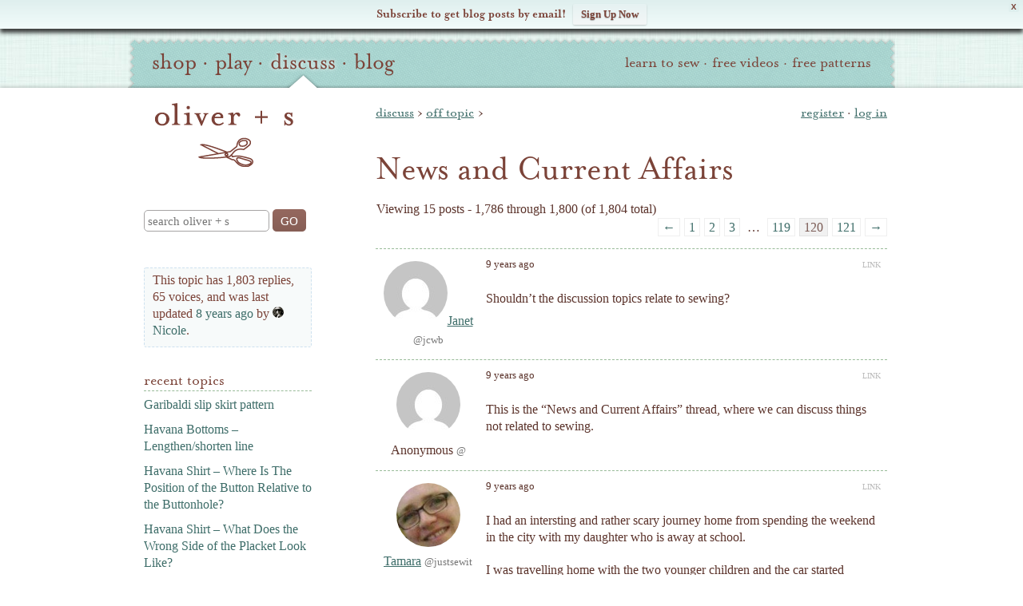

--- FILE ---
content_type: text/html; charset=UTF-8
request_url: https://oliverands.com/community/forums/topic/news-and-current-affairs/page/120
body_size: 22624
content:
<!DOCTYPE html>
<!--[if lt IE 7 ]><html class="ie ie6" lang="en" itemscope itemtype="https://schema.org/BlogPosting"> <![endif]-->
<!--[if IE 7 ]><html class="ie ie7" lang="en" itemscope itemtype="https://schema.org/BlogPosting"> <![endif]-->
<!--[if IE 8 ]><html class="ie ie8" lang="en" itemscope itemtype="https://schema.org/BlogPosting"> <![endif]-->
<!--[if (gte IE 9)|!(IE)]><!--><html lang="en" itemscope itemtype="https://schema.org/BlogPosting"> <!--<![endif]-->
<head>

	<meta charset="utf-8" />
	<meta http-equiv="X-UA-Compatible" content="IE=edge,chrome=1" />

	<title>Topic: News and Current Affairs   | Discuss   Page 120 | Oliver + S</title>
	<meta name="description" content="Viewing 15 posts - 1,786 through 1,800 (of 1,804 total) &larr; 1 2 3 &hellip; 119 120 121 &rarr; 9 years ago LINK Janet @jcwb Shouldn&#8217;t the discussion topics relate to sewing? 9 years ago LINK Anonymous @ This is &hellip;" />
	<meta name="viewport" content="width=device-width, initial-scale=1, maximum-scale=1" />
	
	<!-- Global site tag (gtag.js) - Google Analytics -->
	<script async src="https://www.googletagmanager.com/gtag/js?id=G-P228Q0RZEK"></script>
	<script>
	window.dataLayer = window.dataLayer || [];
	function gtag(){dataLayer.push(arguments);}
	gtag('js', new Date());
	
	gtag('config', 'G-P228Q0RZEK');
	</script>
	<!-- End Global site tag (gtag.js) - Google Analytics -->	
	
			<link rel="stylesheet" href="https://o.osimg.net/a/1662626498137/css/main.min.css" />
	
	<link rel="shortcut icon" href="//o.osimg.net/lib/icon/favicon.ico" />
	<link rel="apple-touch-icon" href="//o.osimg.net/lib/icon/apple-touch-icon.png" />
	<link rel="apple-touch-icon" sizes="72x72" href="//o.osimg.net/lib/icon/apple-touch-icon-72x72.png" />
	<link rel="apple-touch-icon" sizes="114x114" href="//o.osimg.net/lib/icon/apple-touch-icon-114x114.png" />

	<link rel="logo" href="//o.osimg.net/lib/img/os_print_logo.png" itemprop="logo" />

	<script  type="text/javascript">
	document.cookie='devicePixelRatio='+((window.devicePixelRatio === undefined) ? 1 : window.devicePixelRatio)+'; path=/';
	</script>
	<meta http-equiv="Content-Security-Policy" content="upgrade-insecure-requests" />	<link rel="profile" href="http://gmpg.org/xfn/11" /> <link rel="pingback" href="https://oliverands.com/community/wp/xmlrpc.php" /> <meta name='robots' content='max-image-preview:large' />
	<style>img:is([sizes="auto" i], [sizes^="auto," i]) { contain-intrinsic-size: 3000px 1500px }</style>
	
            <script data-no-defer="1" data-ezscrex="false" data-cfasync="false" data-pagespeed-no-defer data-cookieconsent="ignore">
                var ctPublicFunctions = {"_ajax_nonce":"55f1decc23","_rest_nonce":"a9a63157bd","_ajax_url":"\/community\/wp\/wp-admin\/admin-ajax.php","_rest_url":"https:\/\/oliverands.com\/community\/wp-json\/","data__cookies_type":"native","data__ajax_type":"rest","data__bot_detector_enabled":0,"data__frontend_data_log_enabled":1,"cookiePrefix":"","wprocket_detected":false,"host_url":"oliverands.com","text__ee_click_to_select":"Click to select the whole data","text__ee_original_email":"The complete one is","text__ee_got_it":"Got it","text__ee_blocked":"Blocked","text__ee_cannot_connect":"Cannot connect","text__ee_cannot_decode":"Can not decode email. Unknown reason","text__ee_email_decoder":"CleanTalk email decoder","text__ee_wait_for_decoding":"The magic is on the way!","text__ee_decoding_process":"Please wait a few seconds while we decode the contact data."}
            </script>
        
            <script data-no-defer="1" data-ezscrex="false" data-cfasync="false" data-pagespeed-no-defer data-cookieconsent="ignore">
                var ctPublic = {"_ajax_nonce":"55f1decc23","settings__forms__check_internal":"0","settings__forms__check_external":"0","settings__forms__force_protection":0,"settings__forms__search_test":"1","settings__data__bot_detector_enabled":0,"settings__sfw__anti_crawler":0,"blog_home":"https:\/\/oliverands.com\/community\/","pixel__setting":"0","pixel__enabled":false,"pixel__url":null,"data__email_check_before_post":"1","data__email_check_exist_post":1,"data__cookies_type":"native","data__key_is_ok":true,"data__visible_fields_required":true,"wl_brandname":"Anti-Spam by CleanTalk","wl_brandname_short":"CleanTalk","ct_checkjs_key":"458caa61ad98d1686dcdb4cb04eca9ab3267667c45cfc77a61c2645764b0a954","emailEncoderPassKey":"8fdb0bbe0d838eca970f6a54623d7ef5","bot_detector_forms_excluded":"W10=","advancedCacheExists":true,"varnishCacheExists":false,"wc_ajax_add_to_cart":false}
            </script>
        <link rel='dns-prefetch' href='//cdnjs.cloudflare.com' />
<link rel='dns-prefetch' href='//secure.gravatar.com' />
<link rel='dns-prefetch' href='//o.osimg.net' />
<link rel='dns-prefetch' href='//v0.wordpress.com' />
<link rel="alternate" type="application/rss+xml" title="Oliver + S &raquo; Feed" href="https://oliverands.com/community/feed" />
<link rel="alternate" type="application/rss+xml" title="Oliver + S &raquo; Comments Feed" href="https://oliverands.com/community/comments/feed" />
<script type="text/javascript">
/* <![CDATA[ */
window._wpemojiSettings = {"baseUrl":"https:\/\/s.w.org\/images\/core\/emoji\/16.0.1\/72x72\/","ext":".png","svgUrl":"https:\/\/s.w.org\/images\/core\/emoji\/16.0.1\/svg\/","svgExt":".svg","source":{"concatemoji":"https:\/\/oliverands.com\/community\/wp\/wp-includes\/js\/wp-emoji-release.min.js?ver=6.8.3"}};
/*! This file is auto-generated */
!function(s,n){var o,i,e;function c(e){try{var t={supportTests:e,timestamp:(new Date).valueOf()};sessionStorage.setItem(o,JSON.stringify(t))}catch(e){}}function p(e,t,n){e.clearRect(0,0,e.canvas.width,e.canvas.height),e.fillText(t,0,0);var t=new Uint32Array(e.getImageData(0,0,e.canvas.width,e.canvas.height).data),a=(e.clearRect(0,0,e.canvas.width,e.canvas.height),e.fillText(n,0,0),new Uint32Array(e.getImageData(0,0,e.canvas.width,e.canvas.height).data));return t.every(function(e,t){return e===a[t]})}function u(e,t){e.clearRect(0,0,e.canvas.width,e.canvas.height),e.fillText(t,0,0);for(var n=e.getImageData(16,16,1,1),a=0;a<n.data.length;a++)if(0!==n.data[a])return!1;return!0}function f(e,t,n,a){switch(t){case"flag":return n(e,"\ud83c\udff3\ufe0f\u200d\u26a7\ufe0f","\ud83c\udff3\ufe0f\u200b\u26a7\ufe0f")?!1:!n(e,"\ud83c\udde8\ud83c\uddf6","\ud83c\udde8\u200b\ud83c\uddf6")&&!n(e,"\ud83c\udff4\udb40\udc67\udb40\udc62\udb40\udc65\udb40\udc6e\udb40\udc67\udb40\udc7f","\ud83c\udff4\u200b\udb40\udc67\u200b\udb40\udc62\u200b\udb40\udc65\u200b\udb40\udc6e\u200b\udb40\udc67\u200b\udb40\udc7f");case"emoji":return!a(e,"\ud83e\udedf")}return!1}function g(e,t,n,a){var r="undefined"!=typeof WorkerGlobalScope&&self instanceof WorkerGlobalScope?new OffscreenCanvas(300,150):s.createElement("canvas"),o=r.getContext("2d",{willReadFrequently:!0}),i=(o.textBaseline="top",o.font="600 32px Arial",{});return e.forEach(function(e){i[e]=t(o,e,n,a)}),i}function t(e){var t=s.createElement("script");t.src=e,t.defer=!0,s.head.appendChild(t)}"undefined"!=typeof Promise&&(o="wpEmojiSettingsSupports",i=["flag","emoji"],n.supports={everything:!0,everythingExceptFlag:!0},e=new Promise(function(e){s.addEventListener("DOMContentLoaded",e,{once:!0})}),new Promise(function(t){var n=function(){try{var e=JSON.parse(sessionStorage.getItem(o));if("object"==typeof e&&"number"==typeof e.timestamp&&(new Date).valueOf()<e.timestamp+604800&&"object"==typeof e.supportTests)return e.supportTests}catch(e){}return null}();if(!n){if("undefined"!=typeof Worker&&"undefined"!=typeof OffscreenCanvas&&"undefined"!=typeof URL&&URL.createObjectURL&&"undefined"!=typeof Blob)try{var e="postMessage("+g.toString()+"("+[JSON.stringify(i),f.toString(),p.toString(),u.toString()].join(",")+"));",a=new Blob([e],{type:"text/javascript"}),r=new Worker(URL.createObjectURL(a),{name:"wpTestEmojiSupports"});return void(r.onmessage=function(e){c(n=e.data),r.terminate(),t(n)})}catch(e){}c(n=g(i,f,p,u))}t(n)}).then(function(e){for(var t in e)n.supports[t]=e[t],n.supports.everything=n.supports.everything&&n.supports[t],"flag"!==t&&(n.supports.everythingExceptFlag=n.supports.everythingExceptFlag&&n.supports[t]);n.supports.everythingExceptFlag=n.supports.everythingExceptFlag&&!n.supports.flag,n.DOMReady=!1,n.readyCallback=function(){n.DOMReady=!0}}).then(function(){return e}).then(function(){var e;n.supports.everything||(n.readyCallback(),(e=n.source||{}).concatemoji?t(e.concatemoji):e.wpemoji&&e.twemoji&&(t(e.twemoji),t(e.wpemoji)))}))}((window,document),window._wpemojiSettings);
/* ]]> */
</script>
<link rel='stylesheet' id='oliverands_wp_css-css' href='https://o.osimg.net/a/1662626498137/css/os2016.min.css?ver=6.8.3' type='text/css' media='all' />
<link rel='stylesheet' id='jetpack_related-posts-css' href='https://o.osimg.net/community/content/plugins/jetpack/modules/related-posts/related-posts.css?ver=20240116' type='text/css' media='all' />
<style id='wp-emoji-styles-inline-css' type='text/css'>

	img.wp-smiley, img.emoji {
		display: inline !important;
		border: none !important;
		box-shadow: none !important;
		height: 1em !important;
		width: 1em !important;
		margin: 0 0.07em !important;
		vertical-align: -0.1em !important;
		background: none !important;
		padding: 0 !important;
	}
</style>
<link rel='stylesheet' id='wp-block-library-css' href='//o.osimg.net/community/wp/wp-includes/css/dist/block-library/style.min.css?ver=6.8.3' type='text/css' media='all' />
<style id='classic-theme-styles-inline-css' type='text/css'>
/*! This file is auto-generated */
.wp-block-button__link{color:#fff;background-color:#32373c;border-radius:9999px;box-shadow:none;text-decoration:none;padding:calc(.667em + 2px) calc(1.333em + 2px);font-size:1.125em}.wp-block-file__button{background:#32373c;color:#fff;text-decoration:none}
</style>
<style id='bp-login-form-style-inline-css' type='text/css'>
.widget_bp_core_login_widget .bp-login-widget-user-avatar{float:left}.widget_bp_core_login_widget .bp-login-widget-user-links{margin-left:70px}#bp-login-widget-form label{display:block;font-weight:600;margin:15px 0 5px;width:auto}#bp-login-widget-form input[type=password],#bp-login-widget-form input[type=text]{background-color:#fafafa;border:1px solid #d6d6d6;border-radius:0;font:inherit;font-size:100%;padding:.5em;width:100%}#bp-login-widget-form .bp-login-widget-register-link,#bp-login-widget-form .login-submit{display:inline;width:-moz-fit-content;width:fit-content}#bp-login-widget-form .bp-login-widget-register-link{margin-left:1em}#bp-login-widget-form .bp-login-widget-register-link a{filter:invert(1)}#bp-login-widget-form .bp-login-widget-pwd-link{font-size:80%}

</style>
<style id='bp-member-style-inline-css' type='text/css'>
[data-type="bp/member"] input.components-placeholder__input{border:1px solid #757575;border-radius:2px;flex:1 1 auto;padding:6px 8px}.bp-block-member{position:relative}.bp-block-member .member-content{display:flex}.bp-block-member .user-nicename{display:block}.bp-block-member .user-nicename a{border:none;color:currentColor;text-decoration:none}.bp-block-member .bp-profile-button{width:100%}.bp-block-member .bp-profile-button a.button{bottom:10px;display:inline-block;margin:18px 0 0;position:absolute;right:0}.bp-block-member.has-cover .item-header-avatar,.bp-block-member.has-cover .member-content,.bp-block-member.has-cover .member-description{z-index:2}.bp-block-member.has-cover .member-content,.bp-block-member.has-cover .member-description{padding-top:75px}.bp-block-member.has-cover .bp-member-cover-image{background-color:#c5c5c5;background-position:top;background-repeat:no-repeat;background-size:cover;border:0;display:block;height:150px;left:0;margin:0;padding:0;position:absolute;top:0;width:100%;z-index:1}.bp-block-member img.avatar{height:auto;width:auto}.bp-block-member.avatar-none .item-header-avatar{display:none}.bp-block-member.avatar-none.has-cover{min-height:200px}.bp-block-member.avatar-full{min-height:150px}.bp-block-member.avatar-full .item-header-avatar{width:180px}.bp-block-member.avatar-thumb .member-content{align-items:center;min-height:50px}.bp-block-member.avatar-thumb .item-header-avatar{width:70px}.bp-block-member.avatar-full.has-cover{min-height:300px}.bp-block-member.avatar-full.has-cover .item-header-avatar{width:200px}.bp-block-member.avatar-full.has-cover img.avatar{background:#fffc;border:2px solid #fff;margin-left:20px}.bp-block-member.avatar-thumb.has-cover .item-header-avatar{padding-top:75px}.entry .entry-content .bp-block-member .user-nicename a{border:none;color:currentColor;text-decoration:none}

</style>
<style id='bp-members-style-inline-css' type='text/css'>
[data-type="bp/members"] .components-placeholder.is-appender{min-height:0}[data-type="bp/members"] .components-placeholder.is-appender .components-placeholder__label:empty{display:none}[data-type="bp/members"] .components-placeholder input.components-placeholder__input{border:1px solid #757575;border-radius:2px;flex:1 1 auto;padding:6px 8px}[data-type="bp/members"].avatar-none .member-description{width:calc(100% - 44px)}[data-type="bp/members"].avatar-full .member-description{width:calc(100% - 224px)}[data-type="bp/members"].avatar-thumb .member-description{width:calc(100% - 114px)}[data-type="bp/members"] .member-content{position:relative}[data-type="bp/members"] .member-content .is-right{position:absolute;right:2px;top:2px}[data-type="bp/members"] .columns-2 .member-content .member-description,[data-type="bp/members"] .columns-3 .member-content .member-description,[data-type="bp/members"] .columns-4 .member-content .member-description{padding-left:44px;width:calc(100% - 44px)}[data-type="bp/members"] .columns-3 .is-right{right:-10px}[data-type="bp/members"] .columns-4 .is-right{right:-50px}.bp-block-members.is-grid{display:flex;flex-wrap:wrap;padding:0}.bp-block-members.is-grid .member-content{margin:0 1.25em 1.25em 0;width:100%}@media(min-width:600px){.bp-block-members.columns-2 .member-content{width:calc(50% - .625em)}.bp-block-members.columns-2 .member-content:nth-child(2n){margin-right:0}.bp-block-members.columns-3 .member-content{width:calc(33.33333% - .83333em)}.bp-block-members.columns-3 .member-content:nth-child(3n){margin-right:0}.bp-block-members.columns-4 .member-content{width:calc(25% - .9375em)}.bp-block-members.columns-4 .member-content:nth-child(4n){margin-right:0}}.bp-block-members .member-content{display:flex;flex-direction:column;padding-bottom:1em;text-align:center}.bp-block-members .member-content .item-header-avatar,.bp-block-members .member-content .member-description{width:100%}.bp-block-members .member-content .item-header-avatar{margin:0 auto}.bp-block-members .member-content .item-header-avatar img.avatar{display:inline-block}@media(min-width:600px){.bp-block-members .member-content{flex-direction:row;text-align:left}.bp-block-members .member-content .item-header-avatar,.bp-block-members .member-content .member-description{width:auto}.bp-block-members .member-content .item-header-avatar{margin:0}}.bp-block-members .member-content .user-nicename{display:block}.bp-block-members .member-content .user-nicename a{border:none;color:currentColor;text-decoration:none}.bp-block-members .member-content time{color:#767676;display:block;font-size:80%}.bp-block-members.avatar-none .item-header-avatar{display:none}.bp-block-members.avatar-full{min-height:190px}.bp-block-members.avatar-full .item-header-avatar{width:180px}.bp-block-members.avatar-thumb .member-content{min-height:80px}.bp-block-members.avatar-thumb .item-header-avatar{width:70px}.bp-block-members.columns-2 .member-content,.bp-block-members.columns-3 .member-content,.bp-block-members.columns-4 .member-content{display:block;text-align:center}.bp-block-members.columns-2 .member-content .item-header-avatar,.bp-block-members.columns-3 .member-content .item-header-avatar,.bp-block-members.columns-4 .member-content .item-header-avatar{margin:0 auto}.bp-block-members img.avatar{height:auto;max-width:-moz-fit-content;max-width:fit-content;width:auto}.bp-block-members .member-content.has-activity{align-items:center}.bp-block-members .member-content.has-activity .item-header-avatar{padding-right:1em}.bp-block-members .member-content.has-activity .wp-block-quote{margin-bottom:0;text-align:left}.bp-block-members .member-content.has-activity .wp-block-quote cite a,.entry .entry-content .bp-block-members .user-nicename a{border:none;color:currentColor;text-decoration:none}

</style>
<style id='bp-dynamic-members-style-inline-css' type='text/css'>
.bp-dynamic-block-container .item-options{font-size:.5em;margin:0 0 1em;padding:1em 0}.bp-dynamic-block-container .item-options a.selected{font-weight:600}.bp-dynamic-block-container ul.item-list{list-style:none;margin:1em 0;padding-left:0}.bp-dynamic-block-container ul.item-list li{margin-bottom:1em}.bp-dynamic-block-container ul.item-list li:after,.bp-dynamic-block-container ul.item-list li:before{content:" ";display:table}.bp-dynamic-block-container ul.item-list li:after{clear:both}.bp-dynamic-block-container ul.item-list li .item-avatar{float:left;width:60px}.bp-dynamic-block-container ul.item-list li .item{margin-left:70px}

</style>
<style id='bp-online-members-style-inline-css' type='text/css'>
.widget_bp_core_whos_online_widget .avatar-block,[data-type="bp/online-members"] .avatar-block{display:flex;flex-flow:row wrap}.widget_bp_core_whos_online_widget .avatar-block img,[data-type="bp/online-members"] .avatar-block img{margin:.5em}

</style>
<style id='bp-active-members-style-inline-css' type='text/css'>
.widget_bp_core_recently_active_widget .avatar-block,[data-type="bp/active-members"] .avatar-block{display:flex;flex-flow:row wrap}.widget_bp_core_recently_active_widget .avatar-block img,[data-type="bp/active-members"] .avatar-block img{margin:.5em}

</style>
<style id='bp-latest-activities-style-inline-css' type='text/css'>
.bp-latest-activities .components-flex.components-select-control select[multiple]{height:auto;padding:0 8px}.bp-latest-activities .components-flex.components-select-control select[multiple]+.components-input-control__suffix svg{display:none}.bp-latest-activities-block a,.entry .entry-content .bp-latest-activities-block a{border:none;text-decoration:none}.bp-latest-activities-block .activity-list.item-list blockquote{border:none;padding:0}.bp-latest-activities-block .activity-list.item-list blockquote .activity-item:not(.mini){box-shadow:1px 0 4px #00000026;padding:0 1em;position:relative}.bp-latest-activities-block .activity-list.item-list blockquote .activity-item:not(.mini):after,.bp-latest-activities-block .activity-list.item-list blockquote .activity-item:not(.mini):before{border-color:#0000;border-style:solid;content:"";display:block;height:0;left:15px;position:absolute;width:0}.bp-latest-activities-block .activity-list.item-list blockquote .activity-item:not(.mini):before{border-top-color:#00000026;border-width:9px;bottom:-18px;left:14px}.bp-latest-activities-block .activity-list.item-list blockquote .activity-item:not(.mini):after{border-top-color:#fff;border-width:8px;bottom:-16px}.bp-latest-activities-block .activity-list.item-list blockquote .activity-item.mini .avatar{display:inline-block;height:20px;margin-right:2px;vertical-align:middle;width:20px}.bp-latest-activities-block .activity-list.item-list footer{align-items:center;display:flex}.bp-latest-activities-block .activity-list.item-list footer img.avatar{border:none;display:inline-block;margin-right:.5em}.bp-latest-activities-block .activity-list.item-list footer .activity-time-since{font-size:90%}.bp-latest-activities-block .widget-error{border-left:4px solid #0b80a4;box-shadow:1px 0 4px #00000026}.bp-latest-activities-block .widget-error p{padding:0 1em}

</style>
<style id='bp-friends-style-inline-css' type='text/css'>
.bp-dynamic-block-container .item-options{font-size:.5em;margin:0 0 1em;padding:1em 0}.bp-dynamic-block-container .item-options a.selected{font-weight:600}.bp-dynamic-block-container ul.item-list{list-style:none;margin:1em 0;padding-left:0}.bp-dynamic-block-container ul.item-list li{margin-bottom:1em}.bp-dynamic-block-container ul.item-list li:after,.bp-dynamic-block-container ul.item-list li:before{content:" ";display:table}.bp-dynamic-block-container ul.item-list li:after{clear:both}.bp-dynamic-block-container ul.item-list li .item-avatar{float:left;width:60px}.bp-dynamic-block-container ul.item-list li .item{margin-left:70px}

</style>
<style id='bp-group-style-inline-css' type='text/css'>
[data-type="bp/group"] input.components-placeholder__input{border:1px solid #757575;border-radius:2px;flex:1 1 auto;padding:6px 8px}.bp-block-group{position:relative}.bp-block-group .group-content{display:flex}.bp-block-group .group-description{width:100%}.bp-block-group .group-description-content{margin-bottom:18px;width:100%}.bp-block-group .bp-profile-button{overflow:hidden;width:100%}.bp-block-group .bp-profile-button a.button{margin:18px 0 0}.bp-block-group.has-cover .group-content,.bp-block-group.has-cover .group-description,.bp-block-group.has-cover .item-header-avatar{z-index:2}.bp-block-group.has-cover .group-content,.bp-block-group.has-cover .group-description{padding-top:75px}.bp-block-group.has-cover .bp-group-cover-image{background-color:#c5c5c5;background-position:top;background-repeat:no-repeat;background-size:cover;border:0;display:block;height:150px;left:0;margin:0;padding:0;position:absolute;top:0;width:100%;z-index:1}.bp-block-group img.avatar{height:auto;width:auto}.bp-block-group.avatar-none .item-header-avatar{display:none}.bp-block-group.avatar-full{min-height:150px}.bp-block-group.avatar-full .item-header-avatar{width:180px}.bp-block-group.avatar-full .group-description{padding-left:35px}.bp-block-group.avatar-thumb .item-header-avatar{width:70px}.bp-block-group.avatar-thumb .item-header-avatar img.avatar{margin-top:15px}.bp-block-group.avatar-none.has-cover{min-height:200px}.bp-block-group.avatar-none.has-cover .item-header-avatar{padding-top:75px}.bp-block-group.avatar-full.has-cover{min-height:300px}.bp-block-group.avatar-full.has-cover .item-header-avatar{width:200px}.bp-block-group.avatar-full.has-cover img.avatar{background:#fffc;border:2px solid #fff;margin-left:20px}.bp-block-group.avatar-thumb:not(.has-description) .group-content{align-items:center;min-height:50px}.bp-block-group.avatar-thumb.has-cover .item-header-avatar{padding-top:75px}.bp-block-group.has-description .bp-profile-button a.button{display:block;float:right}

</style>
<style id='bp-groups-style-inline-css' type='text/css'>
[data-type="bp/groups"] .components-placeholder.is-appender{min-height:0}[data-type="bp/groups"] .components-placeholder.is-appender .components-placeholder__label:empty{display:none}[data-type="bp/groups"] .components-placeholder input.components-placeholder__input{border:1px solid #757575;border-radius:2px;flex:1 1 auto;padding:6px 8px}[data-type="bp/groups"].avatar-none .group-description{width:calc(100% - 44px)}[data-type="bp/groups"].avatar-full .group-description{width:calc(100% - 224px)}[data-type="bp/groups"].avatar-thumb .group-description{width:calc(100% - 114px)}[data-type="bp/groups"] .group-content{position:relative}[data-type="bp/groups"] .group-content .is-right{position:absolute;right:2px;top:2px}[data-type="bp/groups"] .columns-2 .group-content .group-description,[data-type="bp/groups"] .columns-3 .group-content .group-description,[data-type="bp/groups"] .columns-4 .group-content .group-description{padding-left:44px;width:calc(100% - 44px)}[data-type="bp/groups"] .columns-3 .is-right{right:-10px}[data-type="bp/groups"] .columns-4 .is-right{right:-50px}.bp-block-groups.is-grid{display:flex;flex-wrap:wrap;padding:0}.bp-block-groups.is-grid .group-content{margin:0 1.25em 1.25em 0;width:100%}@media(min-width:600px){.bp-block-groups.columns-2 .group-content{width:calc(50% - .625em)}.bp-block-groups.columns-2 .group-content:nth-child(2n){margin-right:0}.bp-block-groups.columns-3 .group-content{width:calc(33.33333% - .83333em)}.bp-block-groups.columns-3 .group-content:nth-child(3n){margin-right:0}.bp-block-groups.columns-4 .group-content{width:calc(25% - .9375em)}.bp-block-groups.columns-4 .group-content:nth-child(4n){margin-right:0}}.bp-block-groups .group-content{display:flex;flex-direction:column;padding-bottom:1em;text-align:center}.bp-block-groups .group-content .group-description,.bp-block-groups .group-content .item-header-avatar{width:100%}.bp-block-groups .group-content .item-header-avatar{margin:0 auto}.bp-block-groups .group-content .item-header-avatar img.avatar{display:inline-block}@media(min-width:600px){.bp-block-groups .group-content{flex-direction:row;text-align:left}.bp-block-groups .group-content .group-description,.bp-block-groups .group-content .item-header-avatar{width:auto}.bp-block-groups .group-content .item-header-avatar{margin:0}}.bp-block-groups .group-content time{color:#767676;display:block;font-size:80%}.bp-block-groups.avatar-none .item-header-avatar{display:none}.bp-block-groups.avatar-full{min-height:190px}.bp-block-groups.avatar-full .item-header-avatar{width:180px}.bp-block-groups.avatar-thumb .group-content{min-height:80px}.bp-block-groups.avatar-thumb .item-header-avatar{width:70px}.bp-block-groups.columns-2 .group-content,.bp-block-groups.columns-3 .group-content,.bp-block-groups.columns-4 .group-content{display:block;text-align:center}.bp-block-groups.columns-2 .group-content .item-header-avatar,.bp-block-groups.columns-3 .group-content .item-header-avatar,.bp-block-groups.columns-4 .group-content .item-header-avatar{margin:0 auto}.bp-block-groups img.avatar{height:auto;max-width:-moz-fit-content;max-width:fit-content;width:auto}.bp-block-groups .member-content.has-description{align-items:center}.bp-block-groups .member-content.has-description .item-header-avatar{padding-right:1em}.bp-block-groups .member-content.has-description .group-description-content{margin-bottom:0;text-align:left}

</style>
<style id='bp-dynamic-groups-style-inline-css' type='text/css'>
.bp-dynamic-block-container .item-options{font-size:.5em;margin:0 0 1em;padding:1em 0}.bp-dynamic-block-container .item-options a.selected{font-weight:600}.bp-dynamic-block-container ul.item-list{list-style:none;margin:1em 0;padding-left:0}.bp-dynamic-block-container ul.item-list li{margin-bottom:1em}.bp-dynamic-block-container ul.item-list li:after,.bp-dynamic-block-container ul.item-list li:before{content:" ";display:table}.bp-dynamic-block-container ul.item-list li:after{clear:both}.bp-dynamic-block-container ul.item-list li .item-avatar{float:left;width:60px}.bp-dynamic-block-container ul.item-list li .item{margin-left:70px}

</style>
<style id='bp-sitewide-notices-style-inline-css' type='text/css'>
.bp-sitewide-notice-block .bp-screen-reader-text,[data-type="bp/sitewide-notices"] .bp-screen-reader-text{border:0;clip:rect(0 0 0 0);height:1px;margin:-1px;overflow:hidden;padding:0;position:absolute;width:1px;word-wrap:normal!important}.bp-sitewide-notice-block [data-bp-tooltip]:after,[data-type="bp/sitewide-notices"] [data-bp-tooltip]:after{background-color:#fff;border:1px solid #737373;border-radius:1px;box-shadow:4px 4px 8px #0003;color:#333;content:attr(data-bp-tooltip);display:none;font-family:Helvetica Neue,Helvetica,Arial,san-serif;font-size:12px;font-weight:400;letter-spacing:normal;line-height:1.25;max-width:200px;opacity:0;padding:5px 8px;pointer-events:none;position:absolute;text-shadow:none;text-transform:none;transform:translateZ(0);transition:all 1.5s ease;visibility:hidden;white-space:nowrap;word-wrap:break-word;z-index:100000}.bp-sitewide-notice-block .bp-tooltip:after,[data-type="bp/sitewide-notices"] .bp-tooltip:after{left:50%;margin-top:7px;top:110%;transform:translate(-50%)}.bp-sitewide-notice-block{border-left:4px solid #ff853c;padding-left:1em;position:relative}.bp-sitewide-notice-block h2:before{background:none;border:none}.bp-sitewide-notice-block .dismiss-notice{background-color:#0000;border:1px solid #ff853c;color:#ff853c;display:block;padding:.2em .5em;position:absolute;right:.5em;top:.5em;width:-moz-fit-content;width:fit-content}.bp-sitewide-notice-block .dismiss-notice:hover{background-color:#ff853c;color:#fff}

</style>
<style id='global-styles-inline-css' type='text/css'>
:root{--wp--preset--aspect-ratio--square: 1;--wp--preset--aspect-ratio--4-3: 4/3;--wp--preset--aspect-ratio--3-4: 3/4;--wp--preset--aspect-ratio--3-2: 3/2;--wp--preset--aspect-ratio--2-3: 2/3;--wp--preset--aspect-ratio--16-9: 16/9;--wp--preset--aspect-ratio--9-16: 9/16;--wp--preset--color--black: #000000;--wp--preset--color--cyan-bluish-gray: #abb8c3;--wp--preset--color--white: #ffffff;--wp--preset--color--pale-pink: #f78da7;--wp--preset--color--vivid-red: #cf2e2e;--wp--preset--color--luminous-vivid-orange: #ff6900;--wp--preset--color--luminous-vivid-amber: #fcb900;--wp--preset--color--light-green-cyan: #7bdcb5;--wp--preset--color--vivid-green-cyan: #00d084;--wp--preset--color--pale-cyan-blue: #8ed1fc;--wp--preset--color--vivid-cyan-blue: #0693e3;--wp--preset--color--vivid-purple: #9b51e0;--wp--preset--gradient--vivid-cyan-blue-to-vivid-purple: linear-gradient(135deg,rgba(6,147,227,1) 0%,rgb(155,81,224) 100%);--wp--preset--gradient--light-green-cyan-to-vivid-green-cyan: linear-gradient(135deg,rgb(122,220,180) 0%,rgb(0,208,130) 100%);--wp--preset--gradient--luminous-vivid-amber-to-luminous-vivid-orange: linear-gradient(135deg,rgba(252,185,0,1) 0%,rgba(255,105,0,1) 100%);--wp--preset--gradient--luminous-vivid-orange-to-vivid-red: linear-gradient(135deg,rgba(255,105,0,1) 0%,rgb(207,46,46) 100%);--wp--preset--gradient--very-light-gray-to-cyan-bluish-gray: linear-gradient(135deg,rgb(238,238,238) 0%,rgb(169,184,195) 100%);--wp--preset--gradient--cool-to-warm-spectrum: linear-gradient(135deg,rgb(74,234,220) 0%,rgb(151,120,209) 20%,rgb(207,42,186) 40%,rgb(238,44,130) 60%,rgb(251,105,98) 80%,rgb(254,248,76) 100%);--wp--preset--gradient--blush-light-purple: linear-gradient(135deg,rgb(255,206,236) 0%,rgb(152,150,240) 100%);--wp--preset--gradient--blush-bordeaux: linear-gradient(135deg,rgb(254,205,165) 0%,rgb(254,45,45) 50%,rgb(107,0,62) 100%);--wp--preset--gradient--luminous-dusk: linear-gradient(135deg,rgb(255,203,112) 0%,rgb(199,81,192) 50%,rgb(65,88,208) 100%);--wp--preset--gradient--pale-ocean: linear-gradient(135deg,rgb(255,245,203) 0%,rgb(182,227,212) 50%,rgb(51,167,181) 100%);--wp--preset--gradient--electric-grass: linear-gradient(135deg,rgb(202,248,128) 0%,rgb(113,206,126) 100%);--wp--preset--gradient--midnight: linear-gradient(135deg,rgb(2,3,129) 0%,rgb(40,116,252) 100%);--wp--preset--font-size--small: 13px;--wp--preset--font-size--medium: 20px;--wp--preset--font-size--large: 36px;--wp--preset--font-size--x-large: 42px;--wp--preset--spacing--20: 0.44rem;--wp--preset--spacing--30: 0.67rem;--wp--preset--spacing--40: 1rem;--wp--preset--spacing--50: 1.5rem;--wp--preset--spacing--60: 2.25rem;--wp--preset--spacing--70: 3.38rem;--wp--preset--spacing--80: 5.06rem;--wp--preset--shadow--natural: 6px 6px 9px rgba(0, 0, 0, 0.2);--wp--preset--shadow--deep: 12px 12px 50px rgba(0, 0, 0, 0.4);--wp--preset--shadow--sharp: 6px 6px 0px rgba(0, 0, 0, 0.2);--wp--preset--shadow--outlined: 6px 6px 0px -3px rgba(255, 255, 255, 1), 6px 6px rgba(0, 0, 0, 1);--wp--preset--shadow--crisp: 6px 6px 0px rgba(0, 0, 0, 1);}:where(.is-layout-flex){gap: 0.5em;}:where(.is-layout-grid){gap: 0.5em;}body .is-layout-flex{display: flex;}.is-layout-flex{flex-wrap: wrap;align-items: center;}.is-layout-flex > :is(*, div){margin: 0;}body .is-layout-grid{display: grid;}.is-layout-grid > :is(*, div){margin: 0;}:where(.wp-block-columns.is-layout-flex){gap: 2em;}:where(.wp-block-columns.is-layout-grid){gap: 2em;}:where(.wp-block-post-template.is-layout-flex){gap: 1.25em;}:where(.wp-block-post-template.is-layout-grid){gap: 1.25em;}.has-black-color{color: var(--wp--preset--color--black) !important;}.has-cyan-bluish-gray-color{color: var(--wp--preset--color--cyan-bluish-gray) !important;}.has-white-color{color: var(--wp--preset--color--white) !important;}.has-pale-pink-color{color: var(--wp--preset--color--pale-pink) !important;}.has-vivid-red-color{color: var(--wp--preset--color--vivid-red) !important;}.has-luminous-vivid-orange-color{color: var(--wp--preset--color--luminous-vivid-orange) !important;}.has-luminous-vivid-amber-color{color: var(--wp--preset--color--luminous-vivid-amber) !important;}.has-light-green-cyan-color{color: var(--wp--preset--color--light-green-cyan) !important;}.has-vivid-green-cyan-color{color: var(--wp--preset--color--vivid-green-cyan) !important;}.has-pale-cyan-blue-color{color: var(--wp--preset--color--pale-cyan-blue) !important;}.has-vivid-cyan-blue-color{color: var(--wp--preset--color--vivid-cyan-blue) !important;}.has-vivid-purple-color{color: var(--wp--preset--color--vivid-purple) !important;}.has-black-background-color{background-color: var(--wp--preset--color--black) !important;}.has-cyan-bluish-gray-background-color{background-color: var(--wp--preset--color--cyan-bluish-gray) !important;}.has-white-background-color{background-color: var(--wp--preset--color--white) !important;}.has-pale-pink-background-color{background-color: var(--wp--preset--color--pale-pink) !important;}.has-vivid-red-background-color{background-color: var(--wp--preset--color--vivid-red) !important;}.has-luminous-vivid-orange-background-color{background-color: var(--wp--preset--color--luminous-vivid-orange) !important;}.has-luminous-vivid-amber-background-color{background-color: var(--wp--preset--color--luminous-vivid-amber) !important;}.has-light-green-cyan-background-color{background-color: var(--wp--preset--color--light-green-cyan) !important;}.has-vivid-green-cyan-background-color{background-color: var(--wp--preset--color--vivid-green-cyan) !important;}.has-pale-cyan-blue-background-color{background-color: var(--wp--preset--color--pale-cyan-blue) !important;}.has-vivid-cyan-blue-background-color{background-color: var(--wp--preset--color--vivid-cyan-blue) !important;}.has-vivid-purple-background-color{background-color: var(--wp--preset--color--vivid-purple) !important;}.has-black-border-color{border-color: var(--wp--preset--color--black) !important;}.has-cyan-bluish-gray-border-color{border-color: var(--wp--preset--color--cyan-bluish-gray) !important;}.has-white-border-color{border-color: var(--wp--preset--color--white) !important;}.has-pale-pink-border-color{border-color: var(--wp--preset--color--pale-pink) !important;}.has-vivid-red-border-color{border-color: var(--wp--preset--color--vivid-red) !important;}.has-luminous-vivid-orange-border-color{border-color: var(--wp--preset--color--luminous-vivid-orange) !important;}.has-luminous-vivid-amber-border-color{border-color: var(--wp--preset--color--luminous-vivid-amber) !important;}.has-light-green-cyan-border-color{border-color: var(--wp--preset--color--light-green-cyan) !important;}.has-vivid-green-cyan-border-color{border-color: var(--wp--preset--color--vivid-green-cyan) !important;}.has-pale-cyan-blue-border-color{border-color: var(--wp--preset--color--pale-cyan-blue) !important;}.has-vivid-cyan-blue-border-color{border-color: var(--wp--preset--color--vivid-cyan-blue) !important;}.has-vivid-purple-border-color{border-color: var(--wp--preset--color--vivid-purple) !important;}.has-vivid-cyan-blue-to-vivid-purple-gradient-background{background: var(--wp--preset--gradient--vivid-cyan-blue-to-vivid-purple) !important;}.has-light-green-cyan-to-vivid-green-cyan-gradient-background{background: var(--wp--preset--gradient--light-green-cyan-to-vivid-green-cyan) !important;}.has-luminous-vivid-amber-to-luminous-vivid-orange-gradient-background{background: var(--wp--preset--gradient--luminous-vivid-amber-to-luminous-vivid-orange) !important;}.has-luminous-vivid-orange-to-vivid-red-gradient-background{background: var(--wp--preset--gradient--luminous-vivid-orange-to-vivid-red) !important;}.has-very-light-gray-to-cyan-bluish-gray-gradient-background{background: var(--wp--preset--gradient--very-light-gray-to-cyan-bluish-gray) !important;}.has-cool-to-warm-spectrum-gradient-background{background: var(--wp--preset--gradient--cool-to-warm-spectrum) !important;}.has-blush-light-purple-gradient-background{background: var(--wp--preset--gradient--blush-light-purple) !important;}.has-blush-bordeaux-gradient-background{background: var(--wp--preset--gradient--blush-bordeaux) !important;}.has-luminous-dusk-gradient-background{background: var(--wp--preset--gradient--luminous-dusk) !important;}.has-pale-ocean-gradient-background{background: var(--wp--preset--gradient--pale-ocean) !important;}.has-electric-grass-gradient-background{background: var(--wp--preset--gradient--electric-grass) !important;}.has-midnight-gradient-background{background: var(--wp--preset--gradient--midnight) !important;}.has-small-font-size{font-size: var(--wp--preset--font-size--small) !important;}.has-medium-font-size{font-size: var(--wp--preset--font-size--medium) !important;}.has-large-font-size{font-size: var(--wp--preset--font-size--large) !important;}.has-x-large-font-size{font-size: var(--wp--preset--font-size--x-large) !important;}
:where(.wp-block-post-template.is-layout-flex){gap: 1.25em;}:where(.wp-block-post-template.is-layout-grid){gap: 1.25em;}
:where(.wp-block-columns.is-layout-flex){gap: 2em;}:where(.wp-block-columns.is-layout-grid){gap: 2em;}
:root :where(.wp-block-pullquote){font-size: 1.5em;line-height: 1.6;}
</style>
<link rel='stylesheet' id='bp-mentions-css-css' href='https://o.osimg.net/community/content/plugins/buddypress/bp-activity/css/mentions.min.css?ver=14.3.4' type='text/css' media='all' />
<link rel='stylesheet' id='cleantalk-public-css-css' href='https://o.osimg.net/community/content/plugins/cleantalk-spam-protect/css/cleantalk-public.min.css?ver=6.62_1755882596' type='text/css' media='all' />
<link rel='stylesheet' id='cleantalk-email-decoder-css-css' href='https://o.osimg.net/community/content/plugins/cleantalk-spam-protect/css/cleantalk-email-decoder.min.css?ver=6.62_1755882596' type='text/css' media='all' />
<link rel='stylesheet' id='stcr-font-awesome-css' href='https://o.osimg.net/community/content/plugins/subscribe-to-comments-reloaded/includes/css/font-awesome.min.css?ver=6.8.3' type='text/css' media='all' />
<link rel='stylesheet' id='stcr-style-css' href='https://o.osimg.net/community/content/plugins/subscribe-to-comments-reloaded/includes/css/stcr-style.css?ver=6.8.3' type='text/css' media='all' />
<link rel='stylesheet' id='wpfront-notification-bar-css' href='https://o.osimg.net/community/content/plugins/wpfront-notification-bar/css/wpfront-notification-bar.min.css?ver=3.5.1.05102' type='text/css' media='all' />
<link rel='stylesheet' id='gdatt-attachments-css' href='https://o.osimg.net/community/content/plugins/gd-bbpress-attachments/css/front.min.css?ver=4.9_b2800_free' type='text/css' media='all' />
<script type="text/javascript" src="https://cdnjs.cloudflare.com/ajax/libs/jquery/1.11.3/jquery.min.js?ver=1.11.3" id="jquery-js"></script>
<script type="text/javascript" src="https://oliverands.com/community/content/plugins/buddypress/bp-core/js/widget-members.min.js?ver=14.3.4" id="bp_core_widget_members-js-js"></script>
<script type="text/javascript" src="https://oliverands.com/community/content/plugins/buddypress/bp-groups/js/widget-groups.min.js?ver=14.3.4" id="groups_widget_groups_list-js-js"></script>
<script type="text/javascript" id="jetpack_related-posts-js-extra">
/* <![CDATA[ */
var related_posts_js_options = {"post_heading":"h4"};
/* ]]> */
</script>
<script type="text/javascript" src="https://oliverands.com/community/content/plugins/jetpack/_inc/build/related-posts/related-posts.min.js?ver=20240116" id="jetpack_related-posts-js"></script>
<script type="text/javascript" src="https://oliverands.com/community/content/plugins/cleantalk-spam-protect/js/apbct-public-bundle_gathering.min.js?ver=6.62_1755882596" id="apbct-public-bundle_gathering.min-js-js"></script>
<script type="text/javascript" src="https://oliverands.com/community/content/plugins/wpfront-notification-bar/jquery-plugins/js-cookie.min.js?ver=2.2.1" id="js-cookie-js"></script>
<script type="text/javascript" src="https://oliverands.com/community/content/plugins/wpfront-notification-bar/js/wpfront-notification-bar.min.js?ver=3.5.1.05102" id="wpfront-notification-bar-js"></script>
<link rel="https://api.w.org/" href="https://oliverands.com/community/wp-json/" /><link rel="EditURI" type="application/rsd+xml" title="RSD" href="https://oliverands.com/community/wp/xmlrpc.php?rsd" />
<meta name="generator" content="WordPress 6.8.3" />
<link rel="canonical" href="https://oliverands.com/community/forums/topic/news-and-current-affairs" />
<link rel="alternate" title="oEmbed (JSON)" type="application/json+oembed" href="https://oliverands.com/community/wp-json/oembed/1.0/embed?url=https%3A%2F%2Foliverands.com%2Fcommunity%2Fforums%2Ftopic%2Fnews-and-current-affairs" />
<link rel="alternate" title="oEmbed (XML)" type="text/xml+oembed" href="https://oliverands.com/community/wp-json/oembed/1.0/embed?url=https%3A%2F%2Foliverands.com%2Fcommunity%2Fforums%2Ftopic%2Fnews-and-current-affairs&#038;format=xml" />

	<script type="text/javascript">var ajaxurl = 'https://oliverands.com/community/wp/wp-admin/admin-ajax.php';</script>

<link rel="amphtml" href="https://oliverands.com/community/forums/topic/news-and-current-affairs/page/120/amp">
<!-- Jetpack Open Graph Tags -->
<meta property="og:type" content="article" />
<meta property="og:title" content="News and Current Affairs" />
<meta property="og:url" content="https://oliverands.com/community/forums/topic/news-and-current-affairs" />
<meta property="og:description" content="Viewing 15 posts &#8211; 1,786 through 1,800 (of 1,804 total) &larr; 1 2 3 &hellip; 119 120 121 &rarr; 9 years ago LINK Janet @jcwb Shouldn&#8217;t the discussion topics relate to sewing? 9 years a…" />
<meta property="article:published_time" content="2013-01-18T04:27:42+00:00" />
<meta property="article:modified_time" content="2013-01-18T04:27:42+00:00" />
<meta property="og:site_name" content="Oliver + S" />
<meta property="og:image" content="https://oliverands.com/community/content/uploads/2022/09/cropped-OliverS_Logo-Transparent.png" />
<meta property="og:image:width" content="512" />
<meta property="og:image:height" content="512" />
<meta property="og:image:alt" content="" />
<meta property="og:locale" content="en_US" />
<meta name="twitter:text:title" content="News and Current Affairs" />
<meta name="twitter:image" content="https://oliverands.com/community/content/uploads/2022/09/cropped-OliverS_Logo-Transparent-270x270.png" />
<meta name="twitter:card" content="summary" />

<!-- End Jetpack Open Graph Tags -->
<link rel="icon" href="https://oliverands.com/community/content/uploads/2022/09/cropped-OliverS_Logo-Transparent-32x32.png" sizes="32x32" />
<link rel="icon" href="https://oliverands.com/community/content/uploads/2022/09/cropped-OliverS_Logo-Transparent-192x192.png" sizes="192x192" />
<link rel="apple-touch-icon" href="https://oliverands.com/community/content/uploads/2022/09/cropped-OliverS_Logo-Transparent-180x180.png" />
<meta name="msapplication-TileImage" content="https://oliverands.com/community/content/uploads/2022/09/cropped-OliverS_Logo-Transparent-270x270.png" />

	<!--
	/*
	 * Emigre web font kit 4ef389c1c4711
	 * Emigre web font kit 4ef389c1c3056
	 *
	 * These fonts are not shareware.
	 * Use of these fonts requires the purchase
	 * of a license from Emigre, www.emigre.com
	 * Please contact sales@emigre.com
	 *
	 * To purchase a license to use this font go to:
	 * http://www.emigre.com/fontpage.php?PMrsB.html
	 *
	 * © 2011 Emigre, Inc
	 */
	-->
			<script type="text/javascript" src="https://cdnjs.cloudflare.com/ajax/libs/modernizr/2.6.2/modernizr.js"></script>
	
	
</head>
<body class="bp-legacy topic bbpress bbp-no-js paged wp-singular topic-template-default single single-topic postid-14871 paged-120 single-paged-120 wp-theme-os2016 blog   ">
	<h2 class="visually-hidden">Oliver + S</h2>
	<nav class="header container">
		<h2 class="visually-hidden">Site Navigation</h2>
		<div id="primary" class="eight columns">
			<ul>
				<li><a href="/shop/">shop</a></li>
				<li>&middot;</li>
				<li><a href="/play/">play</a></li>
				<li>&middot;</li>
				<li class="current"><a href="/community/forums">discuss</a></li>
				<li>&middot;</li>
				<li><a href="/community/">blog</a></li>
			</ul>
		</div>
		<div id="secondary" class="eight columns">
			<ul>
				<li><a href="/learn-to-sew/">learn to sew</a></li>
				<li>&middot;</li>
				<li><a href="/free-videos/">free videos</a></li>
				<li>&middot;</li>
				<li><a href="/free-patterns/">free patterns</a></li>
			</ul>
		</div>
	</nav>
	<div id="mainWrapper">
		<main class="container">
	<nav class="four columns interior">
	<div itemscope itemtype="https://schema.org/Organization">
	<a href='/' itemprop="url" title="Home" id="osLogoLink">oliver + s</a>
	</div>
	<p>&nbsp;</p>

<aside>
	<ul>
		<li>
			<form method="get" id="searchform" class="searchForm" action="/search/results/">
    <label for="s" class="assistive-text">Search</label>
    <input type="text" class="field searchField" name="q" id="s" placeholder="search oliver + s">
    <input type="submit" class="submit searchSubmit" name="submit" id="searchsubmit" value="go">
</form>
		</li>

				<li><div class="bbp-template-notice info"><ul><li class="bbp-topic-description">This topic has 1,803 replies, 65 voices, and was last updated <a href="https://oliverands.com/community/forums/topic/news-and-current-affairs/page/121#post-63811" title="Reply To: News and Current Affairs">8 years ago</a> by <a href="https://oliverands.com/community/members/motherof5/" title="View Nicole&#039;s profile" class="bbp-author-link"><span  class="bbp-author-avatar"><img alt='' src='https://oliverands.com/community/content/uploads/avatars/256/366174e863f0385d204a0b357326f3ca-bpthumb.png' srcset='https://oliverands.com/community/content/uploads/avatars/256/366174e863f0385d204a0b357326f3ca-bpthumb.png 2x' class='avatar avatar-14 photo' height='14' width='14' decoding='async'/></span><span  class="bbp-author-name">Nicole</span></a>.</li></ul></div>					  					</li>
		

		<li id="bbp_topics_widget-2" class="widget-container widget_display_topics"><h2 class="widget-title">Recent Topics</h2>
		<ul class="bbp-topics-widget newness">

			
				<li>
					<a class="bbp-forum-title" href="https://oliverands.com/community/forums/topic/garibaldi-slip-skirt-pattern">Garibaldi slip skirt pattern</a>

					
					
				</li>

			
				<li>
					<a class="bbp-forum-title" href="https://oliverands.com/community/forums/topic/havana-bottoms-lengthen-shorten-line">Havana Bottoms &#8211; Lengthen/shorten line</a>

					
					
				</li>

			
				<li>
					<a class="bbp-forum-title" href="https://oliverands.com/community/forums/topic/havana-shirt-where-is-the-position-of-the-button-relative-to-the-buttonhole">Havana Shirt &#8211; Where Is The Position of the Button Relative to the Buttonhole?</a>

					
					
				</li>

			
				<li>
					<a class="bbp-forum-title" href="https://oliverands.com/community/forums/topic/havana-shirt-what-does-the-wrong-side-of-the-placket-look-like-2">Havana Shirt &#8211; What Does the Wrong Side of the Placket Look Like?</a>

					
					
				</li>

			
				<li>
					<a class="bbp-forum-title" href="https://oliverands.com/community/forums/topic/how-do-i-print-havana-tops-placket-template">How Do I Cut Havana Top&#8217;s Placket Template?</a>

					
					
				</li>

			
		</ul>

		</li><li id="os_memebrs_widget-2" class="widget-container widget_bp_core_members_widget buddypress widget os_widget"><h2 class="widget-title"><a href="https://oliverands.com/community/members/">Members </a></h2>
					<div class="item-options" id="members-list-options">
				<a href="https://oliverands.com/community/members" id="newest-members" >newest</a>
				&middot;  <a href="https://oliverands.com/community/members" id="recently-active-members" class="selected">active</a>

				
					&middot; <a href="https://oliverands.com/community/members" id="popular-members" >popular</a>

				
			</div>&middot; <a href="https://oliverands.com/community/members">all</a>

			<ul id="members-list" class="item-list">
									<li class="vcard">
						<div class="item-avatar">
							<a href="https://oliverands.com/community/members/joanholt" title="Joan Holt"><img loading="lazy" src="//www.gravatar.com/avatar/60ccaac691a792519c532949ef2b88ca?s=50&#038;r=g&#038;d=mm" class="avatar user-20995-avatar avatar-50 photo" width="50" height="50" alt="Profile picture of Joan Holt" /></a>
						</div>

						<div class="item">
							<div class="item-title fn"><a href="https://oliverands.com/community/members/joanholt" title="Joan Holt">Joan Holt</a></div>
							<div class="item-meta">
								<span class="activity">
								Active 7 hours ago								</span>
							</div>
						</div>
					</li>

									<li class="vcard">
						<div class="item-avatar">
							<a href="https://oliverands.com/community/members/jeanha23" title="Jan Harmon"><img loading="lazy" src="//www.gravatar.com/avatar/f3ead67e0d3975e3889c0421899825b2?s=50&#038;r=g&#038;d=mm" class="avatar user-34847-avatar avatar-50 photo" width="50" height="50" alt="Profile picture of Jan Harmon" /></a>
						</div>

						<div class="item">
							<div class="item-title fn"><a href="https://oliverands.com/community/members/jeanha23" title="Jan Harmon">Jan Harmon</a></div>
							<div class="item-meta">
								<span class="activity">
								Active 1 day ago								</span>
							</div>
						</div>
					</li>

									<li class="vcard">
						<div class="item-avatar">
							<a href="https://oliverands.com/community/members/liesl" title="Liesl Gibson"><img loading="lazy" src="https://oliverands.com/community/content/uploads/avatars/3/c250e74554243def4c42b0abcaa10c1d-bpthumb.jpg" class="avatar user-3-avatar avatar-50 photo" width="50" height="50" alt="Profile picture of Liesl Gibson" /></a>
						</div>

						<div class="item">
							<div class="item-title fn"><a href="https://oliverands.com/community/members/liesl" title="Liesl Gibson">Liesl Gibson</a></div>
							<div class="item-meta">
								<span class="activity">
								Active 2 days ago								</span>
							</div>
						</div>
					</li>

									<li class="vcard">
						<div class="item-avatar">
							<a href="https://oliverands.com/community/members/todd" title="Todd Gibson"><img loading="lazy" src="https://oliverands.com/community/content/uploads/avatars/2/60a8bc4c3c7f1-bpthumb.jpg" class="avatar user-2-avatar avatar-50 photo" width="50" height="50" alt="Profile picture of Todd Gibson" /></a>
						</div>

						<div class="item">
							<div class="item-title fn"><a href="https://oliverands.com/community/members/todd" title="Todd Gibson">Todd Gibson</a></div>
							<div class="item-meta">
								<span class="activity">
								Active 1 week ago								</span>
							</div>
						</div>
					</li>

									<li class="vcard">
						<div class="item-avatar">
							<a href="https://oliverands.com/community/members/silviaflongo" title="Silvia"><img loading="lazy" src="//www.gravatar.com/avatar/278b94679c08da701b328dd471e1a095?s=50&#038;r=g&#038;d=mm" class="avatar user-34952-avatar avatar-50 photo" width="50" height="50" alt="Profile picture of Silvia" /></a>
						</div>

						<div class="item">
							<div class="item-title fn"><a href="https://oliverands.com/community/members/silviaflongo" title="Silvia">Silvia</a></div>
							<div class="item-meta">
								<span class="activity">
								Active 3 weeks ago								</span>
							</div>
						</div>
					</li>

							</ul>
			<input type="hidden" id="_wpnonce-members" name="_wpnonce-members" value="a9764770d4" />			<input type="hidden" name="members_widget_max" id="members_widget_max" value="5" />

		
		</li>	<li id="os_groups_widget-2" class="widget-container widget_bp_groups_widget buddypress widget"><h2 class="widget-title"><a href="https://oliverands.com/community/groups/">Groups</a></h2>
					<div class="item-options" id="groups-list-options">
				<a href="https://oliverands.com/community/groups" id="newest-groups">newest</a> &middot;
				<a href="https://oliverands.com/community/groups" id="recently-active-groups" class="selected">active</a> &middot;
				<a href="https://oliverands.com/community/groups" id="popular-groups" >popular</a>
			</div> &middot; <a href="https://oliverands.com/community/groups">all</a>

			<ul id="groups-list" class="item-list">
									<li class="odd public group-has-avatar">
						<div class="item-avatar">
							<a href="https://oliverands.com/community/groups/cooking-and-baking" title="Cooking and Baking"><img loading="lazy" src="https://oliverands.com/community/content/uploads/group-avatars/5/6ac021e52316c2f36843594a6b1c90e9-bpthumb.jpg" class="avatar group-5-avatar avatar-50 photo" width="50" height="50" alt="Group logo of Cooking and Baking" /></a>
						</div>

						<div class="item">
							<div class="item-title"><a href="https://oliverands.com/community/groups/cooking-and-baking" title="Cooking and Baking">Cooking and Baking</a></div>
							<div class="item-meta">
								<span class="activity">
								active 1 year ago								</span>
							</div>
						</div>
					</li>

									<li class="even public group-has-avatar">
						<div class="item-avatar">
							<a href="https://oliverands.com/community/groups/sewing-for-yourself" title="Sewing for Yourself"><img loading="lazy" src="https://oliverands.com/community/content/uploads/group-avatars/8/5daac4a9ef78be8b2cf279cbf763a19d-bpthumb.jpg" class="avatar group-8-avatar avatar-50 photo" width="50" height="50" alt="Group logo of Sewing for Yourself" /></a>
						</div>

						<div class="item">
							<div class="item-title"><a href="https://oliverands.com/community/groups/sewing-for-yourself" title="Sewing for Yourself">Sewing for Yourself</a></div>
							<div class="item-meta">
								<span class="activity">
								active 1 year ago								</span>
							</div>
						</div>
					</li>

									<li class="odd public group-has-avatar">
						<div class="item-avatar">
							<a href="https://oliverands.com/community/groups/sew-alongs" title="Sew Alongs"><img loading="lazy" src="https://oliverands.com/community/content/uploads/group-avatars/7/532966d81c79c84027739e63de8091d0-bpthumb.jpg" class="avatar group-7-avatar avatar-50 photo" width="50" height="50" alt="Group logo of Sew Alongs" /></a>
						</div>

						<div class="item">
							<div class="item-title"><a href="https://oliverands.com/community/groups/sew-alongs" title="Sew Alongs">Sew Alongs</a></div>
							<div class="item-meta">
								<span class="activity">
								active 2 years ago								</span>
							</div>
						</div>
					</li>

									<li class="even public group-has-avatar">
						<div class="item-avatar">
							<a href="https://oliverands.com/community/groups/fiber-club" title="Fiber Club!"><img loading="lazy" src="https://oliverands.com/community/content/uploads/group-avatars/4/cea168119292589a3ada309e5bc6d269-bpthumb.jpg" class="avatar group-4-avatar avatar-50 photo" width="50" height="50" alt="Group logo of Fiber Club!" /></a>
						</div>

						<div class="item">
							<div class="item-title"><a href="https://oliverands.com/community/groups/fiber-club" title="Fiber Club!">Fiber Club!</a></div>
							<div class="item-meta">
								<span class="activity">
								active 4 years ago								</span>
							</div>
						</div>
					</li>

									<li class="odd public group-has-avatar">
						<div class="item-avatar">
							<a href="https://oliverands.com/community/groups/heirloom-sewing-and-embroidery" title="Heirloom Sewing and Embroidery"><img loading="lazy" src="https://oliverands.com/community/content/uploads/group-avatars/3/614398901264f81f50196b5c9208c55b-bpthumb.jpg" class="avatar group-3-avatar avatar-50 photo" width="50" height="50" alt="Group logo of Heirloom Sewing and Embroidery" /></a>
						</div>

						<div class="item">
							<div class="item-title"><a href="https://oliverands.com/community/groups/heirloom-sewing-and-embroidery" title="Heirloom Sewing and Embroidery">Heirloom Sewing and Embroidery</a></div>
							<div class="item-meta">
								<span class="activity">
								active 5 years ago								</span>
							</div>
						</div>
					</li>

							</ul>
			<input type="hidden" id="_wpnonce-groups" name="_wpnonce-groups" value="b52a3579ef" />			<input type="hidden" name="groups_widget_max" id="groups_widget_max" value="5" />

		
		</li>	
		<li id='socialConnect'>
			<h2 class="widget-title">Connect</h2>
			<a href="https://pinterest.com/liesl/" id="social_pinterest"><span class='ir'>oliver + s on pinterest</span></a>
<a href="https://www.flickr.com/groups/oliverands/pool/" id="social_flickr"><span class='ir'>oliver + s on flickr</span></a>
<a href="https://www.facebook.com/oliverands" id="social_facebook"><span class='ir'>oliver + s on facebook</span></a>
<a href="https://twitter.com/oliverands" id="social_twitter"><span class='ir'>@oliverands on twitter</span></a>
<a href="https://www.instagram.com/oliverands" id="social_instagram"><span class='ir'>oliver + s on instagram</span></a>		</li>
	</ul>
	</aside>
</nav>	<div class="five columns" id="welcomeLogin">

		
					<a href="https://oliverands.com/community/wp/wp-login.php?action=register">register</a>
				&middot;
		<a href="https://oliverands.com/community/wp/wp-login.php">log in</a>
		
	</div>
	<div class='six columns offset-by-one' id='breadcrumbs'>
		<div class="bbp-breadcrumb"><p><a href="https://oliverands.com/community" class="bbp-breadcrumb-home"></a> <span class="bbp-breadcrumb-sep">&rsaquo;</span> <a href="https://oliverands.com/community/forums" class="bbp-breadcrumb-root">discuss</a> <span class="bbp-breadcrumb-sep">&rsaquo;</span> <a href="https://oliverands.com/community/forums/forum/off-topic" class="bbp-breadcrumb-forum">off topic</a></p></div>		<span class="bbp-breadcrumb-sep last">›</span>
	</div>



	<div class="eleven columns offset-by-one">
		
		<h1 id="post-14871">News and Current Affairs</h1>
		 		<div id="sitewide-notice" class="admin-bar-off"></div>		
		
<div id="bbpress-forums">


	
	
		
		
		
		
			
<div class="bbp-pagination">
	<div class="bbp-pagination-count">Viewing 15 posts - 1,786 through 1,800 (of 1,804 total)</div>
	<div class="bbp-pagination-links"><a class="prev page-numbers" href="https://oliverands.com/community/forums/topic/news-and-current-affairs/page/119">&larr;</a>
<a class="page-numbers" href="https://oliverands.com/community/forums/topic/news-and-current-affairs/page/1">1</a>
<a class="page-numbers" href="https://oliverands.com/community/forums/topic/news-and-current-affairs/page/2">2</a>
<a class="page-numbers" href="https://oliverands.com/community/forums/topic/news-and-current-affairs/page/3">3</a>
<span class="page-numbers dots">&hellip;</span>
<a class="page-numbers" href="https://oliverands.com/community/forums/topic/news-and-current-affairs/page/119">119</a>
<span aria-current="page" class="page-numbers current">120</span>
<a class="page-numbers" href="https://oliverands.com/community/forums/topic/news-and-current-affairs/page/121">121</a>
<a class="next page-numbers" href="https://oliverands.com/community/forums/topic/news-and-current-affairs/page/121">&rarr;</a></div>
</div>


			

<ul id="topic-14871-replies" class="forums bbp-replies">

	<li class="bbp-body">

		
			
				
<div id="post-55619" class="bbp-reply-header">

	<div class="bbp-meta">

		<span class="bbp-reply-post-date">9 years ago</span>

		
		

		
		<span class="bbp-admin-links"></span>
		<span class="bbp-admin-links"><a href="https://oliverands.com/community/forums/topic/news-and-current-affairs/page/120#post-55619" class='FANCY'>LINK</a>
		</span> 

		
	</div><!-- .bbp-meta -->

</div><!-- #post-55619 -->

<div class="loop-item-0 user-id-20906 bbp-parent-forum-13415 bbp-parent-topic-14871 bbp-reply-position-1786 odd  post-55619 reply type-reply status-publish hentry">

	<div class="bbp-reply-author">

						<a href="https://oliverands.com/community/members/jcwb/" title="View Janet&#039;s profile" class="bbp-author-link"><span  class="bbp-author-avatar"><img alt='' src='//www.gravatar.com/avatar/3f8138e4b8dccd8282a71b3f9a34da8f?s=80&#038;r=g&#038;d=mm' srcset='//www.gravatar.com/avatar/3f8138e4b8dccd8282a71b3f9a34da8f?s=80&#038;r=g&#038;d=mm 2x' class='avatar avatar-80 photo' height='80' width='80' loading='lazy' decoding='async'/></span><span  class="bbp-author-name">Janet</span></a>
		<span class="user-nicename">@jcwb</span>

		
		
	</div><!-- .bbp-reply-author -->

	<div class="bbp-reply-content">

		
		<p>Shouldn&#8217;t the discussion topics relate to sewing?</p>

		
	</div><!-- .bbp-reply-content -->

</div><!-- .reply -->

			
				
<div id="post-55620" class="bbp-reply-header">

	<div class="bbp-meta">

		<span class="bbp-reply-post-date">9 years ago</span>

		
		

		
		<span class="bbp-admin-links"></span>
		<span class="bbp-admin-links"><a href="https://oliverands.com/community/forums/topic/news-and-current-affairs/page/120#post-55620" class='FANCY'>LINK</a>
		</span> 

		
	</div><!-- .bbp-meta -->

</div><!-- #post-55620 -->

<div class="loop-item-1 user-id-261 bbp-parent-forum-13415 bbp-parent-topic-14871 bbp-reply-position-1787 even  post-55620 reply type-reply status-publish hentry">

	<div class="bbp-reply-author">

						<span  class="bbp-author-avatar"><img alt='' src='https://secure.gravatar.com/avatar/?s=80&#038;d=mm&#038;r=g' srcset='https://secure.gravatar.com/avatar/?s=160&#038;d=mm&#038;r=g 2x' class='avatar avatar-80 photo avatar-default' height='80' width='80' loading='lazy' decoding='async'/></span><span  class="bbp-author-name">Anonymous</span>
		<span class="user-nicename">@</span>

		
		
	</div><!-- .bbp-reply-author -->

	<div class="bbp-reply-content">

		
		<p>This is the &#8220;News and Current Affairs&#8221; thread, where we can discuss things not related to sewing.</p>

		
	</div><!-- .bbp-reply-content -->

</div><!-- .reply -->

			
				
<div id="post-56056" class="bbp-reply-header">

	<div class="bbp-meta">

		<span class="bbp-reply-post-date">9 years ago</span>

		
		

		
		<span class="bbp-admin-links"></span>
		<span class="bbp-admin-links"><a href="https://oliverands.com/community/forums/topic/news-and-current-affairs/page/120#post-56056" class='FANCY'>LINK</a>
		</span> 

		
	</div><!-- .bbp-meta -->

</div><!-- #post-56056 -->

<div class="loop-item-2 user-id-1912 bbp-parent-forum-13415 bbp-parent-topic-14871 bbp-reply-position-1788 odd  post-56056 reply type-reply status-publish hentry">

	<div class="bbp-reply-author">

						<a href="https://oliverands.com/community/members/justsewit/" title="View Tamara&#039;s profile" class="bbp-author-link"><span  class="bbp-author-avatar"><img alt='' src='https://oliverands.com/community/content/uploads/avatars/1912/8028b040575a2a1b740efd7d458a22c9-bpfull.jpg' srcset='https://oliverands.com/community/content/uploads/avatars/1912/8028b040575a2a1b740efd7d458a22c9-bpfull.jpg 2x' class='avatar avatar-80 photo' height='80' width='80' loading='lazy' decoding='async'/></span><span  class="bbp-author-name">Tamara</span></a>
		<span class="user-nicename">@justsewit</span>

		
		
	</div><!-- .bbp-reply-author -->

	<div class="bbp-reply-content">

		
		<p>I had an intersting and rather scary journey home from spending the weekend in the city with my daughter who is away at school.</p>
<p>I was travelling home with the two younger children and the car started wobbling like crazy!</p>
<p>I managed to wobble into a town which is on the way home and discovered that my front passenger side wheel was hanging on by one nut! Fortunately I stopped at a tyre place and they rectified the situation which enabled us to get home safely and at a normal speed.</p>
<p>Had I not stopped, we would have had an accident!</p>

		
	</div><!-- .bbp-reply-content -->

</div><!-- .reply -->

			
				
<div id="post-56182" class="bbp-reply-header">

	<div class="bbp-meta">

		<span class="bbp-reply-post-date">9 years ago</span>

		
		

		
		<span class="bbp-admin-links"></span>
		<span class="bbp-admin-links"><a href="https://oliverands.com/community/forums/topic/news-and-current-affairs/page/120#post-56182" class='FANCY'>LINK</a>
		</span> 

		
	</div><!-- .bbp-meta -->

</div><!-- #post-56182 -->

<div class="loop-item-3 user-id-844 bbp-parent-forum-13415 bbp-parent-topic-14871 bbp-reply-position-1789 even  post-56182 reply type-reply status-publish hentry">

	<div class="bbp-reply-author">

						<a href="https://oliverands.com/community/members/thejennigirl/" title="View thejennigirl&#039;s profile" class="bbp-author-link"><span  class="bbp-author-avatar"><img alt='' src='https://oliverands.com/community/content/uploads/avatars/844/eae1a349a32f5c9747a7f67719d72a26-bpfull.jpg' srcset='https://oliverands.com/community/content/uploads/avatars/844/eae1a349a32f5c9747a7f67719d72a26-bpfull.jpg 2x' class='avatar avatar-80 photo' height='80' width='80' loading='lazy' decoding='async'/></span><span  class="bbp-author-name">thejennigirl</span></a>
		<span class="user-nicename">@thejennigirl</span>

		
		
	</div><!-- .bbp-reply-author -->

	<div class="bbp-reply-content">

		
		<p>My husband returned to work yesterday following vacation time off, with a freshly altered and repaired uniform shirt. </p>
<p>We had plans of a small trip during his time off, but 2 days before his vacation started, he was attacked by a pitbull while checking on a report of a domestic assault. He&#8217;s going to sport a lovely scar on his upper left arm, but the damage was much less than it could have been. We would likely have been able to continue with our travel plans, but it was decided that a rabies vaccination would be necessary, which meant 4 trips to the ER in 11 days for the vaccine series. He returns to the ER today for the final vaccine dose.</p>
<p>On the upside, workman&#8217;s comp is covering the entirety of the medical bills and antibiotics, and he&#8217;s been promised a few extra days off to make up for the vacation time lost while seeking treatment. I&#8217;m also grateful for our family&#8217;s twisted sense of humor, because as frightening as the whole event was, having someone leave a recording of who let the dogs out on his voice mail and the werewolf jokes have helped ease the stress of the whole issue considerably.</p>
<p>Hopefully, that was our only bit of unwanted excitement this summer!</p>

		
	</div><!-- .bbp-reply-content -->

</div><!-- .reply -->

			
				
<div id="post-56183" class="bbp-reply-header">

	<div class="bbp-meta">

		<span class="bbp-reply-post-date">9 years ago</span>

		
		

		
		<span class="bbp-admin-links"></span>
		<span class="bbp-admin-links"><a href="https://oliverands.com/community/forums/topic/news-and-current-affairs/page/120#post-56183" class='FANCY'>LINK</a>
		</span> 

		
	</div><!-- .bbp-meta -->

</div><!-- #post-56183 -->

<div class="loop-item-4 user-id-844 bbp-parent-forum-13415 bbp-parent-topic-14871 bbp-reply-position-1790 odd  post-56183 reply type-reply status-publish hentry">

	<div class="bbp-reply-author">

						<a href="https://oliverands.com/community/members/thejennigirl/" title="View thejennigirl&#039;s profile" class="bbp-author-link"><span  class="bbp-author-avatar"><img alt='' src='https://oliverands.com/community/content/uploads/avatars/844/eae1a349a32f5c9747a7f67719d72a26-bpfull.jpg' srcset='https://oliverands.com/community/content/uploads/avatars/844/eae1a349a32f5c9747a7f67719d72a26-bpfull.jpg 2x' class='avatar avatar-80 photo' height='80' width='80' loading='lazy' decoding='async'/></span><span  class="bbp-author-name">thejennigirl</span></a>
		<span class="user-nicename">@thejennigirl</span>

		
		
	</div><!-- .bbp-reply-author -->

	<div class="bbp-reply-content">

		
		<p><a href="https://oliverands.com/community/members/justsewit/" class="bbp-user-mention bbp-user-id-1912"> @justsewit</a>, how frightening! And probably a little frustrating. I&#8217;m quite certain that the repair shop locked the lug nuts on very tightly for you, considering. It&#8217;s so frustrating to have car troubles when traveling by yourself with small children. Not to mention having to pay for vehicle work to be done. So glad you were able to repair the issue before your tire took a trip of it&#8217;s own :/</p>

		
	</div><!-- .bbp-reply-content -->

</div><!-- .reply -->

			
				
<div id="post-56191" class="bbp-reply-header">

	<div class="bbp-meta">

		<span class="bbp-reply-post-date">9 years ago</span>

		
		

		
		<span class="bbp-admin-links"></span>
		<span class="bbp-admin-links"><a href="https://oliverands.com/community/forums/topic/news-and-current-affairs/page/120#post-56191" class='FANCY'>LINK</a>
		</span> 

		
	</div><!-- .bbp-meta -->

</div><!-- #post-56191 -->

<div class="loop-item-5 user-id-1912 bbp-parent-forum-13415 bbp-parent-topic-14871 bbp-reply-position-1791 even  post-56191 reply type-reply status-publish hentry">

	<div class="bbp-reply-author">

						<a href="https://oliverands.com/community/members/justsewit/" title="View Tamara&#039;s profile" class="bbp-author-link"><span  class="bbp-author-avatar"><img alt='' src='https://oliverands.com/community/content/uploads/avatars/1912/8028b040575a2a1b740efd7d458a22c9-bpfull.jpg' srcset='https://oliverands.com/community/content/uploads/avatars/1912/8028b040575a2a1b740efd7d458a22c9-bpfull.jpg 2x' class='avatar avatar-80 photo' height='80' width='80' loading='lazy' decoding='async'/></span><span  class="bbp-author-name">Tamara</span></a>
		<span class="user-nicename">@justsewit</span>

		
		
	</div><!-- .bbp-reply-author -->

	<div class="bbp-reply-content">

		
		<p>@jennigirl Thankyou. The great thing was that I didn&#8217;t have to pay a thing. Those guys were fantastic. But it was very embarrassing just the same. I really do feel out of my depth when it comes to machinery.</p>
<p>The thing is my husband did a tyre rotation before I left for the weekend. And because of his injuries, his muscle mass is not as high as before the accident and so he is much weaker than before the accident. So what the guys did was to take a nut from the other wheels to get me home. Because it was a tyre place and not a mechanics and because I drive what is considered not your average run of the mill car, they wouldn&#8217;t have had any spares so this was the only option.</p>
<p>Our car is normally very well maintained but this caught me for a six! It was a rather dramatic way to enter a town! And going only 80km/hr for an hour and a half proved to be the slowest trip home ever! I was able to go normal speed after though thankfully. And the car has new tyres so the nuts were tightened again!</p>

		
	</div><!-- .bbp-reply-content -->

</div><!-- .reply -->

			
				
<div id="post-56192" class="bbp-reply-header">

	<div class="bbp-meta">

		<span class="bbp-reply-post-date">9 years ago</span>

		
		

		
		<span class="bbp-admin-links"></span>
		<span class="bbp-admin-links"><a href="https://oliverands.com/community/forums/topic/news-and-current-affairs/page/120#post-56192" class='FANCY'>LINK</a>
		</span> 

		
	</div><!-- .bbp-meta -->

</div><!-- #post-56192 -->

<div class="loop-item-6 user-id-1912 bbp-parent-forum-13415 bbp-parent-topic-14871 bbp-reply-position-1792 odd  post-56192 reply type-reply status-publish hentry">

	<div class="bbp-reply-author">

						<a href="https://oliverands.com/community/members/justsewit/" title="View Tamara&#039;s profile" class="bbp-author-link"><span  class="bbp-author-avatar"><img alt='' src='https://oliverands.com/community/content/uploads/avatars/1912/8028b040575a2a1b740efd7d458a22c9-bpfull.jpg' srcset='https://oliverands.com/community/content/uploads/avatars/1912/8028b040575a2a1b740efd7d458a22c9-bpfull.jpg 2x' class='avatar avatar-80 photo' height='80' width='80' loading='lazy' decoding='async'/></span><span  class="bbp-author-name">Tamara</span></a>
		<span class="user-nicename">@justsewit</span>

		
		
	</div><!-- .bbp-reply-author -->

	<div class="bbp-reply-content">

		
		<p><a href="https://oliverands.com/community/members/thejennigirl/" class="bbp-user-mention bbp-user-id-844"> @thejennigirl</a> I had no idea it took so long to have a vaccination for rabies. We don&#8217;t have rabies in Australia (thankfully). It would have been very scary indeed! My Aunty had her eye ripped out when a small child by a dog that lived next door to them. It was discovered that the children walking to school would tease it. She went to play with this small dog (a terrier I think) and it attacked her. Fortunately she had her eye saved but her vision was of course impaired.</p>
<p>So I am very glad for your husband&#8217;s sake that it wasn&#8217;t much worse!</p>

		
	</div><!-- .bbp-reply-content -->

</div><!-- .reply -->

			
				
<div id="post-56823" class="bbp-reply-header">

	<div class="bbp-meta">

		<span class="bbp-reply-post-date">9 years ago</span>

		
		

		
		<span class="bbp-admin-links"></span>
		<span class="bbp-admin-links"><a href="https://oliverands.com/community/forums/topic/news-and-current-affairs/page/120#post-56823" class='FANCY'>LINK</a>
		</span> 

		
	</div><!-- .bbp-meta -->

</div><!-- #post-56823 -->

<div class="loop-item-7 user-id-1912 bbp-parent-forum-13415 bbp-parent-topic-14871 bbp-reply-position-1793 even  post-56823 reply type-reply status-publish hentry">

	<div class="bbp-reply-author">

						<a href="https://oliverands.com/community/members/justsewit/" title="View Tamara&#039;s profile" class="bbp-author-link"><span  class="bbp-author-avatar"><img alt='' src='https://oliverands.com/community/content/uploads/avatars/1912/8028b040575a2a1b740efd7d458a22c9-bpfull.jpg' srcset='https://oliverands.com/community/content/uploads/avatars/1912/8028b040575a2a1b740efd7d458a22c9-bpfull.jpg 2x' class='avatar avatar-80 photo' height='80' width='80' loading='lazy' decoding='async'/></span><span  class="bbp-author-name">Tamara</span></a>
		<span class="user-nicename">@justsewit</span>

		
		
	</div><!-- .bbp-reply-author -->

	<div class="bbp-reply-content">

		
		<p>I just had a very lovely long distance phone call with my 21 year old nephew who is studying Physiotherapy in Canada. He&#8217;s coming home to see us in a little over a week! Can&#8217;t wait!</p>

		
	</div><!-- .bbp-reply-content -->

</div><!-- .reply -->

			
				
<div id="post-56831" class="bbp-reply-header">

	<div class="bbp-meta">

		<span class="bbp-reply-post-date">9 years ago</span>

		
		

		
		<span class="bbp-admin-links"></span>
		<span class="bbp-admin-links"><a href="https://oliverands.com/community/forums/topic/news-and-current-affairs/page/120#post-56831" class='FANCY'>LINK</a>
		</span> 

		
	</div><!-- .bbp-meta -->

</div><!-- #post-56831 -->

<div class="loop-item-8 user-id-6485 bbp-parent-forum-13415 bbp-parent-topic-14871 bbp-reply-position-1794 odd  post-56831 reply type-reply status-publish hentry">

	<div class="bbp-reply-author">

						<a href="https://oliverands.com/community/members/needlewoman/" title="View needlewoman&#039;s profile" class="bbp-author-link"><span  class="bbp-author-avatar"><img alt='' src='//www.gravatar.com/avatar/dbc07c16dca81765eab53cb564964e28?s=80&#038;r=g&#038;d=mm' srcset='//www.gravatar.com/avatar/dbc07c16dca81765eab53cb564964e28?s=80&#038;r=g&#038;d=mm 2x' class='avatar avatar-80 photo' height='80' width='80' loading='lazy' decoding='async'/></span><span  class="bbp-author-name">needlewoman</span></a>
		<span class="user-nicename">@needlewoman</span>

		
		
	</div><!-- .bbp-reply-author -->

	<div class="bbp-reply-content">

		
		<p>That&#8217;s great news, T. So pleased for you and family. Chloe will love the extra attention.</p>

		
	</div><!-- .bbp-reply-content -->

</div><!-- .reply -->

			
				
<div id="post-56839" class="bbp-reply-header">

	<div class="bbp-meta">

		<span class="bbp-reply-post-date">9 years ago</span>

		
		

		
		<span class="bbp-admin-links"></span>
		<span class="bbp-admin-links"><a href="https://oliverands.com/community/forums/topic/news-and-current-affairs/page/120#post-56839" class='FANCY'>LINK</a>
		</span> 

		
	</div><!-- .bbp-meta -->

</div><!-- #post-56839 -->

<div class="loop-item-9 user-id-1912 bbp-parent-forum-13415 bbp-parent-topic-14871 bbp-reply-position-1795 even  post-56839 reply type-reply status-publish hentry">

	<div class="bbp-reply-author">

						<a href="https://oliverands.com/community/members/justsewit/" title="View Tamara&#039;s profile" class="bbp-author-link"><span  class="bbp-author-avatar"><img alt='' src='https://oliverands.com/community/content/uploads/avatars/1912/8028b040575a2a1b740efd7d458a22c9-bpfull.jpg' srcset='https://oliverands.com/community/content/uploads/avatars/1912/8028b040575a2a1b740efd7d458a22c9-bpfull.jpg 2x' class='avatar avatar-80 photo' height='80' width='80' loading='lazy' decoding='async'/></span><span  class="bbp-author-name">Tamara</span></a>
		<span class="user-nicename">@justsewit</span>

		
		
	</div><!-- .bbp-reply-author -->

	<div class="bbp-reply-content">

		
		<p>Thanks <a href="https://oliverands.com/community/members/needlewoman/" class="bbp-user-mention bbp-user-id-6485"> @needlewoman</a> he wants to surprise Imogen when he gets to Perth which will be thrilling. He will be rather busy though. He has to sort out selling the house he inherited from his grandfather (it&#8217;s the house he lived in with his mum before she was killed). I think we are going to be busy helping him sort the garden out and to organise some regular maintenance. Then he is going to be participating i. A wrestling competition in Perth where he is hoping to qualify for the next Commonwealth Games. So all in all he&#8217;s going to be rather busy and his &#8220;holiday&#8221; will be rather jam packed.</p>
<p>Still I am excited to be able to have him home again.</p>
<p>In other news, we are getting a new workdog! Our current dog is still going but getting old but this is not the reason for the new arrival. He is a half trained pup from a few towns away and was in danger of being put down if a home wasn&#8217;t found. Being a pure bred Kelpie and half trained with sheep we had to take him. The owners went out of sheep and this is why he needs a new home. I hate the very thought of them putting him down when is a healthy animal. So we expect to have this young chap by the weekend. We don&#8217;t know alot about him but what we do know is that he&#8217;s been training to whistle commands. That may have to change or he&#8217;ll be training us!</p>

		
	</div><!-- .bbp-reply-content -->

</div><!-- .reply -->

			
				
<div id="post-56866" class="bbp-reply-header">

	<div class="bbp-meta">

		<span class="bbp-reply-post-date">9 years ago</span>

		
		

		
		<span class="bbp-admin-links"></span>
		<span class="bbp-admin-links"><a href="https://oliverands.com/community/forums/topic/news-and-current-affairs/page/120#post-56866" class='FANCY'>LINK</a>
		</span> 

		
	</div><!-- .bbp-meta -->

</div><!-- #post-56866 -->

<div class="loop-item-10 user-id-3 bbp-parent-forum-13415 bbp-parent-topic-14871 bbp-reply-position-1796 odd  post-56866 reply type-reply status-publish hentry">

	<div class="bbp-reply-author">

						<a href="https://oliverands.com/community/members/liesl/" title="View Liesl Gibson&#039;s profile" class="bbp-author-link"><span  class="bbp-author-avatar"><img alt='' src='https://oliverands.com/community/content/uploads/avatars/3/c250e74554243def4c42b0abcaa10c1d-bpfull.jpg' srcset='https://oliverands.com/community/content/uploads/avatars/3/c250e74554243def4c42b0abcaa10c1d-bpfull.jpg 2x' class='avatar avatar-80 photo' height='80' width='80' loading='lazy' decoding='async'/></span><span  class="bbp-author-name">Liesl Gibson</span></a><div class="bbp-author-role">Keymaster</div>
		<span class="user-nicename">@liesl</span>

		
		
	</div><!-- .bbp-reply-author -->

	<div class="bbp-reply-content">

		
		<p>Out curiosity, when does school start in your neighborhood? I think some schools have started already, yes?</p>

		
	</div><!-- .bbp-reply-content -->

</div><!-- .reply -->

			
				
<div id="post-56867" class="bbp-reply-header">

	<div class="bbp-meta">

		<span class="bbp-reply-post-date">9 years ago</span>

		
		

		
		<span class="bbp-admin-links"></span>
		<span class="bbp-admin-links"><a href="https://oliverands.com/community/forums/topic/news-and-current-affairs/page/120#post-56867" class='FANCY'>LINK</a>
		</span> 

		
	</div><!-- .bbp-meta -->

</div><!-- #post-56867 -->

<div class="loop-item-11 user-id-261 bbp-parent-forum-13415 bbp-parent-topic-14871 bbp-reply-position-1797 even  post-56867 reply type-reply status-publish hentry">

	<div class="bbp-reply-author">

						<span  class="bbp-author-avatar"><img alt='' src='https://secure.gravatar.com/avatar/?s=80&#038;d=mm&#038;r=g' srcset='https://secure.gravatar.com/avatar/?s=160&#038;d=mm&#038;r=g 2x' class='avatar avatar-80 photo avatar-default' height='80' width='80' loading='lazy' decoding='async'/></span><span  class="bbp-author-name">Anonymous</span>
		<span class="user-nicename">@</span>

		
		
	</div><!-- .bbp-reply-author -->

	<div class="bbp-reply-content">

		
		<p>The schools here start next week.</p>

		
	</div><!-- .bbp-reply-content -->

</div><!-- .reply -->

			
				
<div id="post-56868" class="bbp-reply-header">

	<div class="bbp-meta">

		<span class="bbp-reply-post-date">9 years ago</span>

		
		

		
		<span class="bbp-admin-links"></span>
		<span class="bbp-admin-links"><a href="https://oliverands.com/community/forums/topic/news-and-current-affairs/page/120#post-56868" class='FANCY'>LINK</a>
		</span> 

		
	</div><!-- .bbp-meta -->

</div><!-- #post-56868 -->

<div class="loop-item-12 user-id-922 bbp-parent-forum-13415 bbp-parent-topic-14871 bbp-reply-position-1798 odd  post-56868 reply type-reply status-publish hentry">

	<div class="bbp-reply-author">

						<a href="https://oliverands.com/community/members/mynorth/" title="View Deb&#039;s profile" class="bbp-author-link"><span  class="bbp-author-avatar"><img alt='' src='https://oliverands.com/community/content/uploads/avatars/922/2f1897da0c157ed778aada43a7e8439a-bpfull.jpg' srcset='https://oliverands.com/community/content/uploads/avatars/922/2f1897da0c157ed778aada43a7e8439a-bpfull.jpg 2x' class='avatar avatar-80 photo' height='80' width='80' loading='lazy' decoding='async'/></span><span  class="bbp-author-name">Deb</span></a>
		<span class="user-nicename">@Mynorth</span>

		
		
	</div><!-- .bbp-reply-author -->

	<div class="bbp-reply-content">

		
		<p>Most schools in Ontario (Canada) go back after Labour Day on September 6th. </p>
<p>We call the Labour Day long weekend, &#8220;Bad Furniture Weekend&#8221; because that&#8217;s when the highways are full of parents driving their kids off to college towing some fairly horrid looking furniture for residence. </p>

		
	</div><!-- .bbp-reply-content -->

</div><!-- .reply -->

			
				
<div id="post-56880" class="bbp-reply-header">

	<div class="bbp-meta">

		<span class="bbp-reply-post-date">9 years ago</span>

		
		

		
		<span class="bbp-admin-links"></span>
		<span class="bbp-admin-links"><a href="https://oliverands.com/community/forums/topic/news-and-current-affairs/page/120#post-56880" class='FANCY'>LINK</a>
		</span> 

		
	</div><!-- .bbp-meta -->

</div><!-- #post-56880 -->

<div class="loop-item-13 user-id-3 bbp-parent-forum-13415 bbp-parent-topic-14871 bbp-reply-position-1799 even  post-56880 reply type-reply status-publish hentry">

	<div class="bbp-reply-author">

						<a href="https://oliverands.com/community/members/liesl/" title="View Liesl Gibson&#039;s profile" class="bbp-author-link"><span  class="bbp-author-avatar"><img alt='' src='https://oliverands.com/community/content/uploads/avatars/3/c250e74554243def4c42b0abcaa10c1d-bpfull.jpg' srcset='https://oliverands.com/community/content/uploads/avatars/3/c250e74554243def4c42b0abcaa10c1d-bpfull.jpg 2x' class='avatar avatar-80 photo' height='80' width='80' loading='lazy' decoding='async'/></span><span  class="bbp-author-name">Liesl Gibson</span></a><div class="bbp-author-role">Keymaster</div>
		<span class="user-nicename">@liesl</span>

		
		
	</div><!-- .bbp-reply-author -->

	<div class="bbp-reply-content">

		
		<p>Ha! In New York, you can always tell it&#8217;s the end of the month because all the bad furniture has been left on the curb for pickup. You can find some treasures, but there&#8217;s always a risk of bedbugs, which have become a real problem.</p>
<p>We don&#8217;t start school in Spain until September 8, either. Suddenly, summer isn&#8217;t moving quite so quickly as it seemed now that we&#8217;re home and have an entire month ahead of us&#8230;</p>

		
	</div><!-- .bbp-reply-content -->

</div><!-- .reply -->

			
				
<div id="post-56881" class="bbp-reply-header">

	<div class="bbp-meta">

		<span class="bbp-reply-post-date">9 years ago</span>

		
		

		
		<span class="bbp-admin-links"></span>
		<span class="bbp-admin-links"><a href="https://oliverands.com/community/forums/topic/news-and-current-affairs/page/120#post-56881" class='FANCY'>LINK</a>
		</span> 

		
	</div><!-- .bbp-meta -->

</div><!-- #post-56881 -->

<div class="loop-item-14 user-id-2319 bbp-parent-forum-13415 bbp-parent-topic-14871 bbp-reply-position-1800 odd  post-56881 reply type-reply status-publish hentry">

	<div class="bbp-reply-author">

						<a href="https://oliverands.com/community/members/mama_knowles/" title="View Mama_Knowles&#039;s profile" class="bbp-author-link"><span  class="bbp-author-avatar"><img alt='' src='https://oliverands.com/community/content/uploads/avatars/2319/36add50bd586c3c1b8420ed3ed08bde9-bpfull.jpg' srcset='https://oliverands.com/community/content/uploads/avatars/2319/36add50bd586c3c1b8420ed3ed08bde9-bpfull.jpg 2x' class='avatar avatar-80 photo' height='80' width='80' loading='lazy' decoding='async'/></span><span  class="bbp-author-name">Mama_Knowles</span></a>
		<span class="user-nicename">@Mama_Knowles</span>

		
		
	</div><!-- .bbp-reply-author -->

	<div class="bbp-reply-content">

		
		<p>Our children start school this next Thursday although September dies sound much better! This summer here was not as fun as it normally is with my leg surgery. It was much tougher than i had thought. I have not really sewn in over two months! It&#8217;s driving me crazy so yesterday I picked back up some smocking. </p>

		
	</div><!-- .bbp-reply-content -->

</div><!-- .reply -->

			
		
	</li><!-- .bbp-body -->


</ul><!-- #topic-14871-replies -->


			
<div class="bbp-pagination">
	<div class="bbp-pagination-count">Viewing 15 posts - 1,786 through 1,800 (of 1,804 total)</div>
	<div class="bbp-pagination-links"><a class="prev page-numbers" href="https://oliverands.com/community/forums/topic/news-and-current-affairs/page/119">&larr;</a>
<a class="page-numbers" href="https://oliverands.com/community/forums/topic/news-and-current-affairs/page/1">1</a>
<a class="page-numbers" href="https://oliverands.com/community/forums/topic/news-and-current-affairs/page/2">2</a>
<a class="page-numbers" href="https://oliverands.com/community/forums/topic/news-and-current-affairs/page/3">3</a>
<span class="page-numbers dots">&hellip;</span>
<a class="page-numbers" href="https://oliverands.com/community/forums/topic/news-and-current-affairs/page/119">119</a>
<span aria-current="page" class="page-numbers current">120</span>
<a class="page-numbers" href="https://oliverands.com/community/forums/topic/news-and-current-affairs/page/121">121</a>
<a class="next page-numbers" href="https://oliverands.com/community/forums/topic/news-and-current-affairs/page/121">&rarr;</a></div>
</div>


		
		


	<div id="no-reply-14871" class="bbp-no-reply">
		<div class="bbp-template-notice">
			<p>You must be logged in to reply to this topic.</p>
		</div>
	</div>



	
	
</div>

		  	</div>

<div class="ten columns offset-by-five" id="blogCopyright">

<h3>copyright</h3>
        <p>Unless otherwise credited, all work on this blog is &copy; Liesl + Co., Inc, 2008-2026.  You are welcome to link to this blog, but please ask permission before using any text or images.</p>

</div>

			</main><!-- container -->
		</div><!-- mainwrapper -->

<footer class="container" >


		<nav id="tertiary" class="seven columns">
            <h2 class="visually-hidden">Additional Information</h2>
			<ul>
				<li><a href="/wholesale/">Wholesale</a></li>
				<li>&middot;</li>
				<li><a href="/about/">About Us</a></li>
				<li>&middot;</li>
				<li><a href="/privacy/">Privacy Policy</a></li>
			</ul>
		</nav>

		<div id="copyright" class="five columns">
			<a href="https://www.lieslandco.com" id='lieslCoLogo'>Liesl + Co.</a>
			Oliver + S is a part of Liesl + Co<br />
			&copy; Liesl + Co., Inc. 2025

		</div>
		<nav id='socialWrapper' class="four columns">
            <h2 class="visually-hidden">Oliver + S social media</h2>
			<a href="https://pinterest.com/liesl/" id="social_pinterest"><span class='ir'>oliver + s on pinterest</span></a>
<a href="https://www.flickr.com/groups/oliverands/pool/" id="social_flickr"><span class='ir'>oliver + s on flickr</span></a>
<a href="https://www.facebook.com/oliverands" id="social_facebook"><span class='ir'>oliver + s on facebook</span></a>
<a href="https://twitter.com/oliverands" id="social_twitter"><span class='ir'>@oliverands on twitter</span></a>
<a href="https://www.instagram.com/oliverands" id="social_instagram"><span class='ir'>oliver + s on instagram</span></a>		</nav>

</footer>


	<script src="https://o.osimg.net/a/1662626498137/js/scripts.concat.js"></script>

	<script>				
                    document.addEventListener('DOMContentLoaded', function () {
                        setTimeout(function(){
                            if( document.querySelectorAll('[name^=ct_checkjs]').length > 0 ) {
                                if (typeof apbct_public_sendREST === 'function' && typeof apbct_js_keys__set_input_value === 'function') {
                                    apbct_public_sendREST(
                                    'js_keys__get',
                                    { callback: apbct_js_keys__set_input_value })
                                }
                            }
                        },0)					    
                    })				
                </script>                <style type="text/css">
                #wpfront-notification-bar, #wpfront-notification-bar-editor            {
            background: #dfefee;
            background: -moz-linear-gradient(top, #dfefee 0%, #f2fcfb 100%);
            background: -webkit-gradient(linear, left top, left bottom, color-stop(0%,#dfefee), color-stop(100%,#f2fcfb));
            background: -webkit-linear-gradient(top, #dfefee 0%,#f2fcfb 100%);
            background: -o-linear-gradient(top, #dfefee 0%,#f2fcfb 100%);
            background: -ms-linear-gradient(top, #dfefee 0%,#f2fcfb 100%);
            background: linear-gradient(to bottom, #dfefee 0%, #f2fcfb 100%);
            filter: progid:DXImageTransform.Microsoft.gradient( startColorstr='#dfefee', endColorstr='#f2fcfb',GradientType=0 );
            background-repeat: no-repeat;
                        }
            #wpfront-notification-bar div.wpfront-message, #wpfront-notification-bar-editor.wpfront-message            {
            color: #7b4338;
                        }
            #wpfront-notification-bar a.wpfront-button, #wpfront-notification-bar-editor a.wpfront-button            {
            background: #e6f2f2;
            background: -moz-linear-gradient(top, #e6f2f2 0%, #f4f7f7 100%);
            background: -webkit-gradient(linear, left top, left bottom, color-stop(0%,#e6f2f2), color-stop(100%,#f4f7f7));
            background: -webkit-linear-gradient(top, #e6f2f2 0%,#f4f7f7 100%);
            background: -o-linear-gradient(top, #e6f2f2 0%,#f4f7f7 100%);
            background: -ms-linear-gradient(top, #e6f2f2 0%,#f4f7f7 100%);
            background: linear-gradient(to bottom, #e6f2f2 0%, #f4f7f7 100%);
            filter: progid:DXImageTransform.Microsoft.gradient( startColorstr='#e6f2f2', endColorstr='#f4f7f7',GradientType=0 );

            background-repeat: no-repeat;
            color: #7b4338;
            }
            #wpfront-notification-bar-open-button            {
            background-color: #dfefee;
            right: 10px;
                        }
            #wpfront-notification-bar-open-button.top                {
                background-image: url(https://oliverands.com/community/content/plugins/wpfront-notification-bar/images/arrow_down.png);
                }

                #wpfront-notification-bar-open-button.bottom                {
                background-image: url(https://oliverands.com/community/content/plugins/wpfront-notification-bar/images/arrow_up.png);
                }
                #wpfront-notification-bar-table, .wpfront-notification-bar tbody, .wpfront-notification-bar tr            {
                        }
            #wpfront-notification-bar div.wpfront-close            {
            border: 1px solid #dfefee;
            background-color: #dfefee;
            color: #7b4338;
            }
            #wpfront-notification-bar div.wpfront-close:hover            {
            border: 1px solid #e6f2f2;
            background-color: #e6f2f2;
            }
             #wpfront-notification-bar-spacer { display:block; }/* To modify the button styling */ #wpfront-notification-bar div.wpfront-button { font-family: "HelveticaNeue", "Helvetica Neue", Helvetica, Arial, sans-serif; font-size: 35px; color: #7B4338; background: #e6f2f2; background: #e6f2f2 linear-gradient(to bottom, rgba(255, 255, 255, 0.2) 0%, rgba(183, 205, 205, 0.2) 100%); box-shadow: none; border: 1px solid #aaa; border-top: 1px solid #ccc; border-left: 1px solid #ccc; padding: 4px 12px; border-radius: 3px; display: inline-block; font-weight: bold; text-decoration: none; text-shadow: 0 1px rgba(255, 255, 255, 0.75); cursor: pointer; margin-bottom: 20px; line-height: 21px; } /* To modify the message styling */ #wpfront-notification-bar div.wpfront-message { font-family: 'MrsEaves'; font-style: normal; font-weight: bold; }                </style>
                            <div id="wpfront-notification-bar-spacer" class="wpfront-notification-bar-spacer  wpfront-fixed-position hidden">
                <div id="wpfront-notification-bar-open-button" aria-label="reopen" role="button" class="wpfront-notification-bar-open-button hidden top wpfront-bottom-shadow"></div>
                <div id="wpfront-notification-bar" class="wpfront-notification-bar wpfront-fixed wpfront-fixed-position top wpfront-bottom-shadow ">
                                            <div aria-label="close" class="wpfront-close">X</div>
                                         
                            <table id="wpfront-notification-bar-table" border="0" cellspacing="0" cellpadding="0" role="presentation">                        
                                <tr>
                                    <td>
                                     
                                    <div class="wpfront-message wpfront-div">
                                        Subscribe to get blog posts by email!                                    </div>
                                                       
                                        <div class="wpfront-div">
                                                                                                                                        <a class="wpfront-button" href="https://oliverands.com/signup"  target="_blank" rel="noopener">Sign Up Now</a>
                                                                                                                                    </div>                                   
                                                                                                       
                                    </td>
                                </tr>              
                            </table>
                            
                                    </div>
            </div>
            
            <script type="text/javascript">
                function __load_wpfront_notification_bar() {
                    if (typeof wpfront_notification_bar === "function") {
                        wpfront_notification_bar({"position":1,"height":0,"fixed_position":true,"animate_delay":0.5,"close_button":true,"button_action_close_bar":true,"auto_close_after":0,"display_after":1,"is_admin_bar_showing":false,"display_open_button":false,"keep_closed":true,"keep_closed_for":30,"position_offset":0,"display_scroll":false,"display_scroll_offset":100,"keep_closed_cookie":"wpfront-notification-bar-keep-closed","log":false,"id_suffix":"","log_prefix":"[WPFront Notification Bar]","theme_sticky_selector":"","set_max_views":false,"max_views":0,"max_views_for":0,"max_views_cookie":"wpfront-notification-bar-max-views"});
                    } else {
                                    setTimeout(__load_wpfront_notification_bar, 100);
                    }
                }
                __load_wpfront_notification_bar();
            </script>
            <script type="speculationrules">
{"prefetch":[{"source":"document","where":{"and":[{"href_matches":"\/community\/*"},{"not":{"href_matches":["\/community\/wp\/wp-*.php","\/community\/wp\/wp-admin\/*","\/community\/content\/uploads\/*","\/community\/content\/*","\/community\/content\/plugins\/*","\/community\/content\/themes\/os2016\/*","\/community\/*\\?(.+)"]}},{"not":{"selector_matches":"a[rel~=\"nofollow\"]"}},{"not":{"selector_matches":".no-prefetch, .no-prefetch a"}}]},"eagerness":"conservative"}]}
</script>

<script type="text/javascript" id="bbp-swap-no-js-body-class">
	document.body.className = document.body.className.replace( 'bbp-no-js', 'bbp-js' );
</script>

	<div style="display:none">
			<div class="grofile-hash-map-3f8138e4b8dccd8282a71b3f9a34da8f">
		</div>
		<div class="grofile-hash-map-f17f70f69ce8c54fbbea9d7d7aaa6a3f">
		</div>
		<div class="grofile-hash-map-ed448bb5ed680a03babd580a0d52771c">
		</div>
		<div class="grofile-hash-map-dbc07c16dca81765eab53cb564964e28">
		</div>
		<div class="grofile-hash-map-52d2e9c7933916062fb087dc0f62e8a1">
		</div>
		<div class="grofile-hash-map-753876b54a5f35c29c07792b9a7f2cd1">
		</div>
		<div class="grofile-hash-map-0befe76f4720589906fe2b5546a77f1a">
		</div>
		<div class="grofile-hash-map-9d1bdf30faf4d2470786b3fe06e414a2">
		</div>
		</div>
		<script type="text/javascript" src="https://oliverands.com/community/wp/wp-includes/js/comment-reply.min.js?ver=6.8.3" id="comment-reply-js" async="async" data-wp-strategy="async"></script>
<script type="text/javascript" src="https://oliverands.com/community/content/plugins/bbpress/templates/default/js/editor.min.js?ver=2.6.14" id="bbpress-editor-js"></script>
<script type="text/javascript" src="https://oliverands.com/community/content/plugins/buddypress/bp-core/js/vendor/jquery.caret.min.js?ver=14.3.4" id="jquery-caret-js"></script>
<script type="text/javascript" src="https://oliverands.com/community/content/plugins/buddypress/bp-core/js/vendor/jquery.atwho.min.js?ver=14.3.4" id="jquery-atwho-js"></script>
<script type="text/javascript" src="https://oliverands.com/community/content/plugins/buddypress/bp-activity/js/mentions.min.js?ver=14.3.4" id="bp-mentions-js"></script>
<script type="text/javascript" src="https://secure.gravatar.com/js/gprofiles.js?ver=202604" id="grofiles-cards-js"></script>
<script type="text/javascript" id="wpgroho-js-extra">
/* <![CDATA[ */
var WPGroHo = {"my_hash":""};
/* ]]> */
</script>
<script type="text/javascript" src="https://oliverands.com/community/content/plugins/jetpack/modules/wpgroho.js?ver=14.9.1" id="wpgroho-js"></script>
<script type="text/javascript" id="gdatt-attachments-js-extra">
/* <![CDATA[ */
var gdbbPressAttachmentsInit = {"max_files":"4","are_you_sure":"This operation is not reversible. Are you sure?"};
/* ]]> */
</script>
<script type="text/javascript" src="https://oliverands.com/community/content/plugins/gd-bbpress-attachments/js/front.min.js?ver=4.9_b2800_free" id="gdatt-attachments-js"></script>

	
 
   
 
  
 
 
  
  
</body>
</html>
